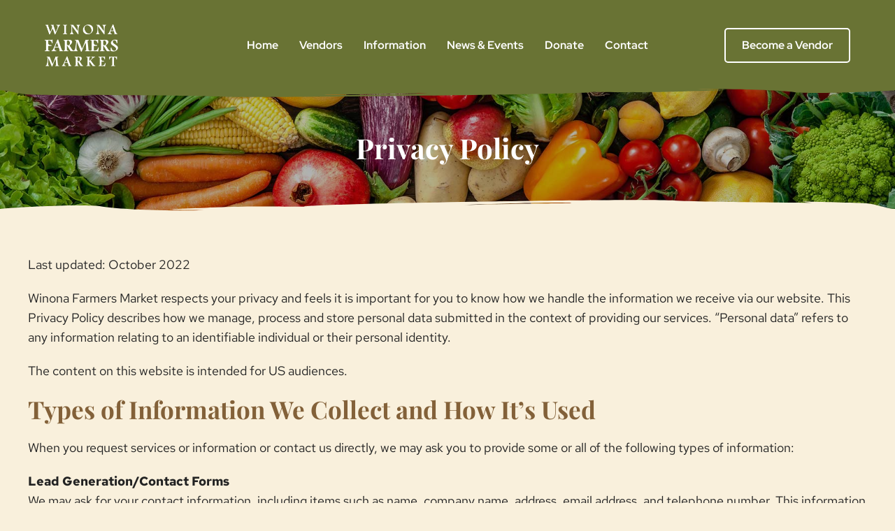

--- FILE ---
content_type: application/javascript; charset=utf-8
request_url: https://www.winonafarmersmarket.org/wp-content/cache/min/1/wp-content/plugins/wonderplugin-slider/engine/wonderpluginslider.js?ver=1737998715
body_size: 55340
content:
(function($){$.fn.asHTML5VideoControls=function(skinFolder,parentInst,videoElem,hideControls,hidePlayButton,defaultVolume,fullscreenNativeControls,html5VideoNoDownload,skinImages){var isTouch="ontouchstart"in window;var eStart=isTouch?"touchstart":"mousedown";var eMove=isTouch?"touchmove":"mousemove";var eCancel=isTouch?"touchcancel":"mouseup";var eClick="click";var BUTTON_SIZE=32;var BAR_HEIGHT=isTouch?48:36;var hideControlsTimerId=null;var hideVolumeBarTimeoutId=null;var sliderDragging=!1;var isFullscreen=!1;var userActive=!0;var isHd=$(this).data("ishd");var hd=$(this).data("hd");var src=$(this).data("src");var $videoObj=$(this);$videoObj.get(0).removeAttribute("controls");var $videoPlay=$("<div class='html5boxVideoPlay'></div>");$videoObj.after($videoPlay);var playbuttonImage=skinImages&&"playbutton"in skinImages&&skinImages.playbutton.length>0?skinImages.playbutton:skinFolder+"html5boxplayer_playvideo.png";$videoPlay.css({position:"absolute",top:"50%",left:"50%",display:"block",cursor:"pointer",width:64,height:64,"margin-left":-32,"margin-top":-32,"background-image":"url('"+playbuttonImage+"')","background-position":"center center","background-repeat":"no-repeat"}).on(eClick,function(){$videoObj.get(0).play()});var $videoFullscreenBg=$("<div class='html5boxVideoFullscreenBg'></div>");var $videoControls=$("<div class='html5boxVideoControls'>"+"<div class='html5boxVideoControlsBg'></div>"+"<div class='html5boxPlayPause'>"+"<div class='html5boxPlay'></div>"+"<div class='html5boxPause'></div>"+"</div>"+"<div class='html5boxTimeCurrent'>--:--</div>"+"<div class='html5boxFullscreen'></div>"+"<div class='html5boxHD'></div>"+"<div class='html5boxVolume'>"+"<div class='html5boxVolumeButton'></div>"+"<div class='html5boxVolumeBar'>"+"<div class='html5boxVolumeBarBg'>"+"<div class='html5boxVolumeBarActive'></div>"+"</div>"+"</div>"+"</div>"+"<div class='html5boxTimeTotal'>--:--</div>"+"<div class='html5boxSeeker'>"+"<div class='html5boxSeekerBuffer'></div>"+"<div class='html5boxSeekerPlay'></div>"+"<div class='html5boxSeekerHandler'></div>"+"</div>"+"<div style='clear:both;'></div>"+"</div>");$videoObj.after($videoControls);$videoObj.after($videoFullscreenBg);$videoFullscreenBg.css({display:"none",position:"fixed",left:0,top:0,bottom:0,right:0});$videoControls.css({display:"block",position:"absolute",width:"100%",height:BAR_HEIGHT,left:0,bottom:0,right:0,margin:"0 auto"});var userActivate=function(){userActive=!0};$videoObj.on("touch click mousemove mouseenter",function(){userActive=!0});if(!hideControls)setInterval(function(){if(userActive){$videoControls.show();userActive=!1;clearTimeout(hideControlsTimerId);hideControlsTimerId=setTimeout(function(){if(!$videoObj.get(0).paused)$videoControls.fadeOut()},5E3)}},250);$(".html5boxVideoControlsBg",$videoControls).css({display:"block",position:"absolute",width:"100%",height:"100%",left:0,top:0,"background-color":"#000000",opacity:0.7,filter:"alpha(opacity=70)"});$(".html5boxPlayPause",$videoControls).css({display:"block",position:"relative",width:BUTTON_SIZE+"px",height:BUTTON_SIZE+"px",margin:Math.floor((BAR_HEIGHT-BUTTON_SIZE)/2),"float":"left"});var $videoBtnPlay=$(".html5boxPlay",$videoControls);var $videoBtnPause=$(".html5boxPause",$videoControls);$videoBtnPlay.css({display:"block",position:"absolute",top:0,left:0,width:BUTTON_SIZE+"px",height:BUTTON_SIZE+"px",cursor:"pointer","background-image":"url('"+skinFolder+"html5boxplayer_playpause.png"+"')","background-position":"top left"}).hover(function(){$(this).css({"background-position":"bottom left"})},function(){$(this).css({"background-position":"top left"})}).on(eClick,function(){$videoObj.get(0).play()});$videoBtnPause.css({display:"none",position:"absolute",top:0,left:0,width:BUTTON_SIZE+"px",height:BUTTON_SIZE+"px",cursor:"pointer","background-image":"url('"+skinFolder+"html5boxplayer_playpause.png"+"')","background-position":"top right"}).hover(function(){$(this).css({"background-position":"bottom right"})},function(){$(this).css({"background-position":"top right"})}).on(eClick,function(){$videoObj.get(0).pause()});var $videoTimeCurrent=$(".html5boxTimeCurrent",$videoControls);var $videoTimeTotal=$(".html5boxTimeTotal",$videoControls);var $videoSeeker=$(".html5boxSeeker",$videoControls);var $videoSeekerPlay=$(".html5boxSeekerPlay",$videoControls);var $videoSeekerBuffer=$(".html5boxSeekerBuffer",$videoControls);var $videoSeekerHandler=$(".html5boxSeekerHandler",$videoControls);$videoTimeCurrent.css({display:"block",position:"relative","float":"left","line-height":BAR_HEIGHT+"px","font-weight":"normal","font-size":"12px",margin:"0 8px","font-family":"Arial, Helvetica, sans-serif",color:"#fff"});$videoTimeTotal.css({display:"block",position:"relative","float":"right","line-height":BAR_HEIGHT+"px","font-weight":"normal","font-size":"12px",margin:"0 8px","font-family":"Arial, Helvetica, sans-serif",color:"#fff"});$videoSeeker.css({display:"block",cursor:"pointer",overflow:"hidden",position:"relative",height:"10px","background-color":"#222",margin:Math.floor((BAR_HEIGHT-10)/2)+"px 4px"}).on(eStart,function(e){var e0=isTouch?e.originalEvent.touches[0]:e;var pos=e0.pageX-$videoSeeker.offset().left;$videoSeekerPlay.css({width:pos});$videoObj.get(0).currentTime=pos*$videoObj.get(0).duration/$videoSeeker.width();$videoSeeker.on(eMove,function(e){var e0=isTouch?e.originalEvent.touches[0]:e;var pos=e0.pageX-$videoSeeker.offset().left;$videoSeekerPlay.css({width:pos});$videoObj.get(0).currentTime=pos*$videoObj.get(0).duration/$videoSeeker.width()})}).on(eCancel,function(){$videoSeeker.off(eMove)});$videoSeekerBuffer.css({display:"block",position:"absolute",left:0,top:0,height:"100%","background-color":"#444"});$videoSeekerPlay.css({display:"block",position:"absolute",left:0,top:0,height:"100%","background-color":"#fcc500"});var $videoFSObj=fullscreenNativeControls?$videoObj:$videoObj.parent();if($videoFSObj.get(0).requestFullscreen||$videoFSObj.get(0).webkitRequestFullScreen||$videoFSObj.get(0).mozRequestFullScreen||$videoFSObj.get(0).webkitEnterFullScreen||$videoFSObj.get(0).msRequestFullscreen){var switchScreen=function(fullscreen){if(fullscreen){if(fullscreenNativeControls){$videoObj.get(0).setAttribute("controls","controls");if(html5VideoNoDownload)$videoObj.get(0).setAttribute("controlsList","nodownload")}if($videoFSObj.get(0).requestFullscreen)$videoFSObj.get(0).requestFullscreen();else if($videoFSObj.get(0).webkitRequestFullScreen)$videoFSObj.get(0).webkitRequestFullScreen();else if($videoFSObj.get(0).mozRequestFullScreen)$videoFSObj.get(0).mozRequestFullScreen();else if($videoFSObj.get(0).webkitEnterFullScreen)$videoFSObj.get(0).webkitEnterFullScreen();if($videoFSObj.get(0).msRequestFullscreen)$videoFSObj.get(0).msRequestFullscreen()}else if(document.cancelFullScreen)document.cancelFullScreen();else if(document.mozCancelFullScreen)document.mozCancelFullScreen();else if(document.webkitCancelFullScreen)document.webkitCancelFullScreen();else if(document.webkitExitFullscreen)document.webkitExitFullscreen();else if(document.msExitFullscreen)document.msExitFullscreen()};var switchScreenCSS=function(fullscreen){if(fullscreenNativeControls)if(fullscreen){$videoObj.get(0).setAttribute("controls","controls");if(html5VideoNoDownload)$videoObj.get(0).setAttribute("controlsList","nodownload")}else $videoObj.get(0).removeAttribute("controls");else if(fullscreen){$(document).on("mousemove",userActivate);$videoControls.css({"z-index":2147483647,position:"fixed"});$videoFullscreenBg.css({"z-index":2147483647,display:"block"});$videoPlay.css({"z-index":2147483647})}else{$(document).off("mousemove",userActivate);$videoControls.css({"z-index":"",position:"absolute"});$videoFullscreenBg.css({"z-index":"",display:"none"});$videoPlay.css({"z-index":""})}};document.addEventListener("MSFullscreenChange",function(){isFullscreen=document.msFullscreenElement!=null;switchScreenCSS(isFullscreen)},!1);document.addEventListener("fullscreenchange",function(){isFullscreen=document.fullscreen;switchScreenCSS(isFullscreen)},!1);document.addEventListener("mozfullscreenchange",function(){isFullscreen=document.mozFullScreen;switchScreenCSS(isFullscreen)},!1);document.addEventListener("webkitfullscreenchange",function(){isFullscreen=document.webkitIsFullScreen;switchScreenCSS(isFullscreen)},!1);$videoFSObj.get(0).addEventListener("webkitbeginfullscreen",function(){isFullscreen=!0;switchScreenCSS(isFullscreen)},!1);$videoFSObj.get(0).addEventListener("webkitendfullscreen",function(){isFullscreen=!1;switchScreenCSS(isFullscreen)},!1);if(!fullscreenNativeControls)$("head").append("<style type='text/css'>video"+videoElem+"::-webkit-media-controls { display:none !important; }</style>");var $videoFullscreen=$(".html5boxFullscreen",$videoControls);$videoFullscreen.css({display:"block",position:"relative","float":"right",width:BUTTON_SIZE+"px",height:BUTTON_SIZE+"px",margin:Math.floor((BAR_HEIGHT-BUTTON_SIZE)/2),cursor:"pointer","background-image":"url('"+skinFolder+"html5boxplayer_fullscreen.png"+"')","background-position":"left top"}).hover(function(){var backgroundPosX=$(this).css("background-position")?$(this).css("background-position").split(" ")[0]:$(this).css("background-position-x");$(this).css({"background-position":backgroundPosX+" bottom"})},function(){var backgroundPosX=$(this).css("background-position")?$(this).css("background-position").split(" ")[0]:$(this).css("background-position-x");$(this).css({"background-position":backgroundPosX+" top"})}).on(eClick,function(){isFullscreen=!isFullscreen;switchScreen(isFullscreen)})}if(hd){var $videoHD=$(".html5boxHD",$videoControls);$videoHD.css({display:"block",position:"relative","float":"right",width:BUTTON_SIZE+"px",height:BUTTON_SIZE+"px",margin:Math.floor((BAR_HEIGHT-BUTTON_SIZE)/2),cursor:"pointer","background-image":"url('"+skinFolder+"html5boxplayer_hd.png"+"')","background-position":(isHd?"right":"left")+" center"}).on(eClick,function(){isHd=!isHd;$(this).css({"background-position":(isHd?"right":"left")+" center"});parentInst.isHd=isHd;var isPaused=$videoObj.get(0).isPaused;$videoObj.get(0).setAttribute("src",(isHd?hd:src)+"#t="+$videoObj.get(0).currentTime);if(!isPaused)$videoObj.get(0).play();else $videoObj.get(0).pause()})}$videoObj.get(0).volume=defaultVolume;var volumeSaved=defaultVolume==0?1:defaultVolume;var volume=$videoObj.get(0).volume;$videoObj.get(0).volume=volume/2+0.1;if($videoObj.get(0).volume===volume/2+0.1){$videoObj.get(0).volume=volume;var $videoVolume=$(".html5boxVolume",$videoControls);var $videoVolumeButton=$(".html5boxVolumeButton",$videoControls);var $videoVolumeBar=$(".html5boxVolumeBar",$videoControls);var $videoVolumeBarBg=$(".html5boxVolumeBarBg",$videoControls);var $videoVolumeBarActive=$(".html5boxVolumeBarActive",$videoControls);$videoVolume.css({display:"block",position:"relative","float":"right",width:BUTTON_SIZE+"px",height:BUTTON_SIZE+"px",margin:Math.floor((BAR_HEIGHT-BUTTON_SIZE)/2)}).hover(function(){clearTimeout(hideVolumeBarTimeoutId);var volume=$videoObj.get(0).volume;$videoVolumeBarActive.css({height:Math.round(volume*100)+"%"});$videoVolumeBar.show()},function(){clearTimeout(hideVolumeBarTimeoutId);hideVolumeBarTimeoutId=setTimeout(function(){$videoVolumeBar.hide()},1E3)});$videoVolumeButton.css({display:"block",position:"absolute",top:0,left:0,width:BUTTON_SIZE+"px",height:BUTTON_SIZE+"px",cursor:"pointer","background-image":"url('"+skinFolder+"html5boxplayer_volume.png"+"')","background-position":"top "+(volume>0?"left":"right")}).hover(function(){var backgroundPosX=$(this).css("background-position")?$(this).css("background-position").split(" ")[0]:$(this).css("background-position-x");$(this).css({"background-position":backgroundPosX+" bottom"})},function(){var backgroundPosX=$(this).css("background-position")?$(this).css("background-position").split(" ")[0]:$(this).css("background-position-x");$(this).css({"background-position":backgroundPosX+" top"})}).on(eClick,function(){var volume=$videoObj.get(0).volume;if(volume>0){volumeSaved=volume;volume=0}else volume=volumeSaved;var backgroundPosY=$(this).css("background-position")?$(this).css("background-position").split(" ")[1]:$(this).css("background-position-y");$videoVolumeButton.css({"background-position":(volume>0?"left":"right")+" "+backgroundPosY});if(volume>0)$videoObj.get(0).muted=!1;$videoObj.get(0).volume=volume;document.cookie="amazingslidervideovolume="+volume+";path=/;";$videoVolumeBarActive.css({height:Math.round(volume*100)+"%"})});$videoVolumeBar.css({display:"none",position:"absolute",left:4,bottom:"100%",width:24,height:80,"margin-bottom":Math.floor((BAR_HEIGHT-BUTTON_SIZE)/2),"background-color":"#000000",opacity:0.7,filter:"alpha(opacity=70)"});$videoVolumeBarBg.css({display:"block",position:"relative",width:10,height:68,margin:7,cursor:"pointer","background-color":"#222"});$videoVolumeBarActive.css({display:"block",position:"absolute",bottom:0,left:0,width:"100%",height:"100%","background-color":"#fcc500"});$videoVolumeBarBg.on(eStart,function(e){var e0=isTouch?e.originalEvent.touches[0]:e;var vol=1-(e0.pageY-$videoVolumeBarBg.offset().top)/$videoVolumeBarBg.height();vol=vol>1?1:vol<0?0:vol;$videoVolumeBarActive.css({height:Math.round(vol*100)+"%"});$videoVolumeButton.css({"background-position":"left "+(vol>0?"top":"bottom")});if(vol>0)$videoObj.get(0).muted=!1;$videoObj.get(0).volume=vol;document.cookie="amazingslidervideovolume="+vol+";path=/;";$videoVolumeBarBg.on(eMove,function(e){var e0=isTouch?e.originalEvent.touches[0]:e;var vol=1-(e0.pageY-$videoVolumeBarBg.offset().top)/$videoVolumeBarBg.height();vol=vol>1?1:vol<0?0:vol;$videoVolumeBarActive.css({height:Math.round(vol*100)+"%"});$videoVolumeButton.css({"background-position":"left "+(vol>0?"top":"bottom")});if(vol>0)$videoObj.get(0).muted=!1;$videoObj.get(0).volume=vol;document.cookie="amazingslidervideovolume="+vol+";path=/;"})}).on(eCancel,function(){$videoVolumeBarBg.off(eMove)})}var calcTimeFormat=function(seconds){var h0=Math.floor(seconds/3600);var h=h0<10?"0"+h0:h0;var m0=Math.floor((seconds-h0*3600)/60);var m=m0<10?"0"+m0:m0;var s0=Math.floor(seconds-(h0*3600+m0*60));var s=s0<10?"0"+s0:s0;var r=m+":"+s;if(h0>0)r=h+":"+r;return r};if(hidePlayButton)$videoPlay.hide();if(hideControls)$videoControls.hide();var onVideoPlay=function(){if(!hidePlayButton)$videoPlay.hide();if(!hideControls){$videoBtnPlay.hide();$videoBtnPause.show()}};var onVideoPause=function(){if(!hidePlayButton)$videoPlay.show();if(!hideControls){$videoControls.show();clearTimeout(hideControlsTimerId);$videoBtnPlay.show();$videoBtnPause.hide()}};var onVideoEnded=function(){$(window).trigger("html5lightbox.videoended");if(!hidePlayButton)$videoPlay.show();if(!hideControls){$videoControls.show();clearTimeout(hideControlsTimerId);$videoBtnPlay.show();$videoBtnPause.hide()}};var onVideoUpdate=function(){var curTime=$videoObj.get(0).currentTime;if(curTime){$videoTimeCurrent.text(calcTimeFormat(curTime));var duration=$videoObj.get(0).duration;if(duration){$videoTimeTotal.text(calcTimeFormat(duration));if(!sliderDragging){var sliderW=$videoSeeker.width();var pos=Math.round(sliderW*curTime/duration);$videoSeekerPlay.css({width:pos});$videoSeekerHandler.css({left:pos})}}}};var onVideoProgress=function(){if($videoObj.get(0).buffered&&$videoObj.get(0).buffered.length>0&&!isNaN($videoObj.get(0).buffered.end(0))&&!isNaN($videoObj.get(0).duration)){var sliderW=$videoSeeker.width();$videoSeekerBuffer.css({width:Math.round(sliderW*$videoObj.get(0).buffered.end(0)/$videoObj.get(0).duration)})}};try{$videoObj.on("play",onVideoPlay);$videoObj.on("pause",onVideoPause);$videoObj.on("ended",onVideoEnded);$videoObj.on("timeupdate",onVideoUpdate);$videoObj.on("progress",onVideoProgress)}catch(e){}}})(jQuery);(function($){$.fn.ashtml5lightbox=function(options){var inst=this;inst.options=$.extend({freelink:"https://html5box.com/",pushwindowhistory:!1,defaultvideovolume:1,mutevideo:!1,playsinline:!1,autoclose:!1,autoclosedelay:0,resizedelay:100,insideiframe:!1,iframetopmargin:-1,iframesamedomain:!1,autoresizecontent:!0,defaultwidth:960,defaultheight:540,usedefaultsizeforcontent:!1,usedefaultwidthforcontent:!0,usedefaultheightforcontent:!1,mediumbreakpoint:800,smallbreakpoint:600,preload:!0,preloadallonpageload:!1,preloadalldelay:5E3,autoplay:!0,loopvideo:!1,html5player:!0,responsive:!0,nativehtml5controls:!1,videohidecontrols:!1,enableclick:!1,enablespacekey:!1,autoplayhtml5onmobile:!0,nativecontrolsonfirefox:!1,nativecontrolsonie:!1,nativecontrolsoniphone:!0,nativecontrolsonipad:!0,nativecontrolsonandroid:!0,nativecontrolsonfullscreen:!0,nativecontrolsnodownload:!0,noresizecallback:!0,imagekeepratio:!0,maxheight:!1,elemautoheight:!1,contentkeepratio:!1,transition:"none",transitionduration:400,enteranimation:"",enteranimationduration:"500ms",exitanimation:"",animationduration:"1s",enablepdfjs:!1,pdfjsengine:"",pdfengineurlparam:"file",openpdfinnewtaboniphone:!1,openpdfinnewtabonipad:!1,googleanalyticsaccount:"",ga4account:"",enablega4:!0,arrowloop:!0,showall:!1,userelforgroup:!0,shownavigation:!0,thumbwidth:96,thumbheight:72,thumbgap:4,thumbtopmargin:12,thumbbottommargin:12,thumbborder:1,thumbbordercolor:"transparent",thumbhighlightbordercolor:"#fff",thumbopacity:1,navbuttonwidth:32,hidenavigationonmobile:!1,hidenavigationonipad:!1,navbgcolor:"rgba(0,0,0,0.2)",shownavcontrol:!0,navcontrolimage:"lightbox-navcontrol.png",hidenavdefault:!1,overlaybgcolor:"#000",overlayopacity:0.9,bgcolor:"#fff",bordersize:8,borderradius:0,bordermargin:16,bordertopmargin:48,barautoheight:!0,barheight:64,smallscreenheight:415,responsivebarheight:!1,barheightonsmallheight:64,notkeepratioonsmallheight:!1,bordertopmarginsmall:36,loadingwidth:48,loadingheight:48,loadingusefont:!0,loadingfontname:"mh-icon-spin5",loadingfontcolor:"#222",loadingfontbg:"transparent",resizespeed:400,fadespeed:0,jsfolder:"",skinsfoldername:"",loadingimage:"lightbox-loading.gif",nextimage:"lightbox-next.png",previmage:"lightbox-prev.png",closeimage:"lightbox-close.png",playvideoimage:"lightbox-playvideo.png",titlebgimage:"lightbox-titlebg.png",navarrowsprevimage:"lightbox-navprev.png",navarrowsnextimage:"lightbox-navnext.png",closepos:"outside",closeusefont:!1,arrowsusefont:!1,navusefont:!1,navarrowsalwaysshowontouch:!0,showarrowsbottomonsmallscreen:!0,navarrowsbottomscreenwidth:479,outsidearrowspos:"middle",closeonoverlay:!0,limitfocus:!0,navarrowspos:"inside",alwaysshownavarrows:!1,showplaybutton:!0,playimage:"lightbox-play.png",pauseimage:"lightbox-pause.png",playimagesize:32,fullscreenmode:!1,fullscreencloseimage:"lightbox-close-fullscreen.png",fullscreennextimage:"lightbox-next-fullscreen.png",fullscreenprevimage:"lightbox-prev-fullscreen.png",fullscreennomargin:!1,fullscreenmodeonsmallscreen:!1,fullscreennomarginonsmallscreen:!1,fullscreensmallscreenwidth:800,fullscreenbgcolor:"transparent",fullscreenbordersize:0,fullscreentextinside:!1,fullscreentextoutside:!0,fullscreennotransition:!0,fullscreenloadingfontcolor:"#eee",videobgcolor:"#000",html5videoposter:"",showtitle:!0,titlestyle:"bottom",titleinsidecss:"color:#fff; font-size:16px; font-family:Arial,Helvetica,sans-serif; overflow:hidden; text-align:left; margin:4px 8px;",titlebottomcss:"color:#333; font-size:16px; font-family:Arial,Helvetica,sans-serif; overflow:hidden; text-align:left;",titleoutsidecss:"color:#fff; font-size:18px; font-family:Arial,Helvetica,sans-serif; overflow:hidden; text-align:center; margin: 8px;",resizeleftright:!0,showonmouseoverinside:!1,showinsidetitleforimageonly:!0,showdescription:!0,descriptioninsidecss:"color:#fff; font-size:12px; font-family:Arial,Helvetica,sans-serif; overflow:hidden; text-align:left; margin:4px 0px 0px; padding: 0px;",descriptionbottomcss:"color:#333; font-size:12px; font-family:Arial,Helvetica,sans-serif; overflow:hidden; text-align:left; margin:4px 0px 0px; padding: 0px;",descriptionoutsidecss:"color:#fff; font-size:14px; font-family:Arial,Helvetica,sans-serif; overflow:hidden; text-align:center; margin:8px; padding: 0px;",fullscreentitlebottomcss:"color:#fff; font-size:16px; font-family:Arial,Helvetica,sans-serif; overflow:hidden; text-align:left; margin:4px 8px 8px;",fullscreendescriptionbottomcss:"color:#fff; font-size:12px; font-family:Arial,Helvetica,sans-serif; overflow:hidden; text-align:left; margin:4px 0px 0px; padding: 0px;",showsocialmedia:!0,socialmediaposition:"position:absolute;top:8px;right:8px;",showtitleprefix:!0,titleprefix:"%NUM / %TOTAL",autoslide:!1,slideinterval:5E3,showtimer:!0,timerposition:"bottom",timerheight:2,timercolor:"#dc572e",timeropacity:1,initvimeo:!0,inityoutube:!0,swipepreventdefaultonandroid:!1,initsocial:!1,showsocial:!1,sharemediaurl:!1,socialposition:"position:absolute;top:100%;right:0;",socialpositionsmallscreen:"position:absolute;top:100%;right:0;left:0;",socialdirection:"horizontal",socialbuttonsize:32,socialbuttonfontsize:18,socialrotateeffect:!0,showfacebook:!0,showtwitter:!0,showpinterest:!0,showwhatsapp:!1,showtelegram:!1,showemail:!0,showdownload:!1,showcopylink:!1,shareopendelay:100,sharetextprefix:"Check Out This",extrasocialcodebefore:"",extrasocialcodeafter:"",imagepercentage:75,sidetobottomscreenwidth:479,errorwidth:280,errorheight:48,errorcss:"text-align:center; color:#ff0000; font-size:14px; font-family:Arial, sans-serif;",enabletouchswipe:!0,mobileresizeevent:!1,swipedistance:0,bodynoscroll:!1,useabsolutepos:!1,useabsoluteposonmobile:!1,supportesckey:!0,supportarrowkeys:!0,showsubtitle:!1,vtturl:"",vttline:-4,vttlang:"en",vttlabel:"English",showsubtitlebydefault:!0,enableaudio:!1,audiofile:"",audioautoplay:!0,audioloop:!0,audioshowonhover:!0,audiobtnfullscreencss:"position:absolute;top:0;right:36px;margin:0;",audiobtnfullscreencolor:"#eee",audiobtnfullscreenbg:"transparent",audiobtncss:"position:absolute;top:0;right:0;margin:16px 16px 0 0;",audiobtncolor:"#fff",audiobtnbg:"#c92228",oncloseurl:"",oncloseurltarget:"",onvideofinishurl:"",onvideofinishurltarget:"",version:"3.3",stamp:!1,freemark:"72,84,77,76,53,32,76,105,103,104,116,98,111,120,32,70,114,101,101,32,86,101,114,115,105,111,110",watermark:"",watermarklink:""},options);if(typeof html5lightbox_options!="undefined"&&html5lightbox_options)$.extend(inst.options,html5lightbox_options);if($("div.html5lightbox_options").length)$.each($("div.html5lightbox_options").data(),function(key,value){inst.options[key.toLowerCase()]=value});if($("div#html5lightbox_options").length)$.each($("div#html5lightbox_options").data(),function(key,value){inst.options[key.toLowerCase()]=value});if($("div#html5lightbox_general_options").length)$.each($("div#html5lightbox_general_options").data(),function(key,value){inst.options[key.toLowerCase()]=value});var ELEM_TYPE=0,ELEM_HREF=1,ELEM_TITLE=2,ELEM_GROUP=3,ELEM_WIDTH=4,ELEM_HEIGHT=5,ELEM_HREF_WEBM=6,ELEM_HREF_OGG=7,ELEM_THUMBNAIL=8,ELEM_DESCRIPTION=9,ELEM_DIV=10,ELEM_ORIGINALWIDTH=11,ELEM_ORIGINALHEIGHT=12,ELEM_SOCIALMEDIA=13,ELEM_WEBLINK=14,ELEM_WEBLINKTARGET=15,ELEM_WEBLINKTEXT=16,ELEM_MEDIUMWIDTH=17,ELEM_MEDIUMHEIGHT=18,ELEM_SMALLWIDTH=19,ELEM_SMALLHEIGHT=20;inst.options.types=["IMAGE","FLASH","VIDEO","YOUTUBE","VIMEO","PDF","MP3","WEB","FLV","DAILYMOTION","DIV","WISTIA","IFRAMEVIDEO"];inst.options.htmlfolder=window.location.href.substr(0,window.location.href.lastIndexOf("/")+1);inst.options.skinsfolder=inst.options.skinsfoldername;if(inst.options.skinsfolder.length>0&&inst.options.skinsfolder[inst.options.skinsfolder.length-1]!="/")inst.options.skinsfolder+="/";if(inst.options.skinsfolder.charAt(0)!="/"&&inst.options.skinsfolder.substring(0,5)!="http:"&&inst.options.skinsfolder.substring(0,6)!="https:")inst.options.skinsfolder=inst.options.jsfolder+inst.options.skinsfolder;var image_list=["loadingimage","nextimage","previmage","closeimage","playvideoimage","titlebgimage","navarrowsprevimage","navarrowsnextimage","navcontrolimage","playimage","pauseimage","fullscreencloseimage","fullscreennextimage","fullscreenprevimage"];for(var i=0;i<image_list.length;i++)if(inst.options[image_list[i]])if(inst.options[image_list[i]].substring(0,7).toLowerCase()!="http://"&&inst.options[image_list[i]].substring(0,8).toLowerCase()!="https://")inst.options[image_list[i]]=inst.options.skinsfolder+inst.options[image_list[i]];var i;var l;var mark="";var bytes=inst.options.freemark.split(",");for(i=0;i<bytes.length;i++)mark+=String.fromCharCode(bytes[i]);inst.options.freemark=mark;var d0="hmtamgli5cboxh.iclolms";for(i=1;i<=5;i++)d0=d0.slice(0,i)+d0.slice(i+1);l=d0.length;for(i=0;i<5;i++)d0=d0.slice(0,l-9+i)+d0.slice(l-8+i);if(inst.options.htmlfolder.indexOf(d0)!=-1)inst.options.stamp=!1;inst.options.flashInstalled=!1;inst.options.html5VideoSupported=!!document.createElement("video").canPlayType;inst.options.isChrome=navigator.userAgent.match(/Chrome/i)!=null;inst.options.isFirefox=navigator.userAgent.match(/Firefox/i)!=null;inst.options.isOpera=navigator.userAgent.match(/Opera/i)!=null||navigator.userAgent.match(/OPR\//i)!=null;inst.options.isSafari=navigator.userAgent.match(/Safari/i)!=null;inst.options.isIE11=navigator.userAgent.match(/Trident\/7/)!=null&&navigator.userAgent.match(/rv:11/)!=null;inst.options.isIE=navigator.userAgent.match(/MSIE/i)!=null&&!inst.options.isOpera;inst.options.isIE10=navigator.userAgent.match(/MSIE 10/i)!=null&&!this.options.isOpera;inst.options.isIE9=navigator.userAgent.match(/MSIE 9/i)!=null&&!inst.options.isOpera;inst.options.isIE8=navigator.userAgent.match(/MSIE 8/i)!=null&&!inst.options.isOpera;inst.options.isIE7=navigator.userAgent.match(/MSIE 7/i)!=null&&!inst.options.isOpera;inst.options.isIE6=navigator.userAgent.match(/MSIE 6/i)!=null&&!inst.options.isOpera;inst.options.isIE678=inst.options.isIE6||inst.options.isIE7||inst.options.isIE8;inst.options.isIE6789=inst.options.isIE6||inst.options.isIE7||inst.options.isIE8||inst.options.isIE9;inst.options.isAndroid=navigator.userAgent.match(/Android/i)!=null;inst.options.isIPad=navigator.userAgent.match(/iPad/i)!=null;inst.options.isIPhone=navigator.userAgent.match(/iPod/i)!=null||navigator.userAgent.match(/iPhone/i)!=null;inst.options.isIOS=inst.options.isIPad||inst.options.isIPhone;inst.options.isMobile=inst.options.isAndroid||inst.options.isIPad||inst.options.isIPhone;inst.options.isIOSLess5=inst.options.isIPad&&inst.options.isIPhone&&(navigator.userAgent.match(/OS 4/i)!=null||navigator.userAgent.match(/OS 3/i)!=null);inst.options.supportCSSPositionFixed=!inst.options.isIE6&&!inst.options.isIOSLess5;inst.options.iequirksmode=inst.options.isIE6789&&document.compatMode!="CSS1Compat";inst.options.isTouch="ontouchstart"in window;if(inst.options.isChrome){var match=navigator.userAgent.match(/Chrome\/([0-9]+)/);inst.options.chromeVersion=match&&match.length>=2?parseInt(match[1],10):0}if(inst.options.isAndroid){var match=navigator.userAgent.match(/Android\s([0-9\.]*)/i);inst.options.androidVersion=match&&match.length>=2?parseInt(match[1],10):-1}var v=document.createElement("video");inst.options.canplaymp4=v&&v.canPlayType&&v.canPlayType("video/mp4").replace(/no/,"");if(inst.options.isFirefox&&inst.options.nativecontrolsonfirefox||(inst.options.isIE6789||inst.options.isIE10||inst.options.isIE11)&&inst.options.nativecontrolsonie||inst.options.isIPhone&&inst.options.nativecontrolsoniphone||inst.options.isIPad&&inst.options.nativecontrolsonipad||inst.options.isAndroid&&inst.options.nativecontrolsonandroid)inst.options.nativehtml5controls=!0;if(inst.options.isIOS||inst.options.isAndroid)inst.options.nativecontrolsonfullscreen=!0;inst.options.navheight=0;inst.options.thumbgap+=2*inst.options.thumbborder;inst.options.resizeTimeout=-1;inst.slideTimeout=null;inst.autosliding=!1;inst.existingElem=-1;inst.direction=-3;inst.elemArray=new Array;inst.options.curElem=-1;inst.defaultoptions=$.extend({},inst.options);if(inst.options.enablega4&&inst.options.ga4account&&typeof gtag!=="function"){window.dataLayer=window.dataLayer||[];function gtag(){dataLayer.push(arguments)}gtag("js",new Date);gtag("config",inst.options.ga4account);$.getScript("https://www.googletagmanager.com/gtag/js?id="+encodeURIComponent(inst.options.ga4account))}if(inst.options.googleanalyticsaccount&&!window._gaq){window._gaq=window._gaq||[];window._gaq.push(["_setAccount",inst.options.googleanalyticsaccount]);window._gaq.push(["_trackPageview"]);$.getScript("https://ssl.google-analytics.com/ga.js")}if(inst.options.initvimeo){var tag=document.createElement("script");tag.src=inst.options.jsfolder+"froogaloop2.min.js";var firstScriptTag=document.getElementsByTagName("script")[0];firstScriptTag.parentNode.insertBefore(tag,firstScriptTag)}if(inst.options.inityoutube){var tag=document.createElement("script");tag.src="https://www.youtube.com/iframe_api";var firstScriptTag=document.getElementsByTagName("script")[0];firstScriptTag.parentNode.insertBefore(tag,firstScriptTag)}if(inst.options.initsocial)$("head").append('<link rel="stylesheet" href="'+inst.options.jsfolder+'icons/css/mhfontello.css" type="text/css" />');inst.showing=!1;inst.navvisible=!1;inst.disableKeyOutsideOfLightbox=function(event){if($(event.target).closest("#slider-html5-lightbox").length<=0){event.preventDefault();$("#html5-lightbox-box .html5-elem-box").attr("tabindex","-1").focus()}};if(inst.options.limitfocus){$(window).on("html5lightbox.lightboxopened",function(){$(document).on("keydown",inst.disableKeyOutsideOfLightbox);$("#html5-lightbox-box .html5-elem-box").attr("tabindex","-1").focus()});$(window).on("html5lightbox.lightboxclosed",function(){$(document).off("keydown",inst.disableKeyOutsideOfLightbox)})}inst.disableEscKey=function(isFullscreen){if(isFullscreen)inst.disableesckeyinfullscreen=!0;else setTimeout(function(){inst.disableesckeyinfullscreen=!1},1E3)};inst.supportKeyboard=function(){inst.disableesckeyinfullscreen=!1;$(document).keyup(function(e){if(!inst.showing)return;if(!inst.disableesckeyinfullscreen&&inst.options.supportesckey&&e.keyCode==27)inst.finish();else if(inst.options.supportarrowkeys)if(e.keyCode==39)inst.gotoSlide(-1);else if(e.keyCode==37)inst.gotoSlide(-2)});if(inst.options.supportesckey&&document.addEventListener){document.addEventListener("MSFullscreenChange",function(){inst.disableEscKey(document.msFullscreenElement!=null)},!1);document.addEventListener("webkitfullscreenchange",function(){inst.disableEscKey(document.webkitIsFullScreen)},!1)}};inst.supportKeyboard();inst.init=function(){inst.showing=!1;inst.readData();inst.createMarkup();inst.initSlide();if(inst.options.onvideofinishurl)$(window).on("html5lightbox.videofinished",function(){window.open(inst.options.onvideofinishurl,inst.options.onvideofinishurltarget)})};inst.checkParentData=function(node,parentNode,attr,isInt){var val=node.data(attr)?node.data(attr):parentNode&&parentNode.data(attr)?parentNode.data(attr):null;if(isInt)val=/^\d+$/.test(val)?parseInt(val):null;return val};inst.checkParentClass=function(node,parentNode,attr){var ret=null;$.each([node,parentNode],function(index,nodeValue){if(nodeValue&&nodeValue.attr("class")){var classList=nodeValue.attr("class").split(/\s+/);$.each(classList,function(index,className){if(className&&className.toLowerCase().indexOf("html5lightbox-"+attr+"-")==0){var names=className.split("-");if(names.length==3){var val=names[2];if(val.toLowerCase()=="true")val=!0;else if(val.toLowerCase()=="false")val=!1;else if(/^\d+$/.test(val))val=parseInt(val);else if(!isNaN(val))val=parseFloat(val);ret=val}}})}});return ret};inst.readNodeData=function(node,parentNode){var fileType="mediatype"in node.data()?node.data("mediatype"):inst.checkType(node.attr("href"));if(fileType<0)return;var title=node.data("title")?node.data("title"):node.attr("title");if(!title&&node.find("img").length>0){var img=node.find("img");title=img.attr("title")?img.attr("title"):img.attr("alt")?img.attr("alt"):""}var group=node.data("group")?node.data("group"):inst.options.userelforgroup?node.attr("rel"):null;if(!group&&parentNode)group=parentNode.data("group")?parentNode.data("group"):inst.options.userelforgroup?parentNode.attr("rel"):null;for(var i=0;i<inst.elemArray.length;i++)if(node.attr("href")==inst.elemArray[i][ELEM_HREF]){inst.elemArray[i][ELEM_TITLE]=title;inst.elemArray[i][ELEM_GROUP]=group;return}var w=inst.checkParentClass(node,parentNode,"width");var h=inst.checkParentClass(node,parentNode,"height");if(!w)w=inst.checkParentData(node,parentNode,"width",!0);if(!h)h=inst.checkParentData(node,parentNode,"height",!0);var mediumw=inst.checkParentClass(node,parentNode,"mediumwidth");var mediumh=inst.checkParentClass(node,parentNode,"mediumheight");if(!mediumw)mediumw=inst.checkParentData(node,parentNode,"mediumwidth",!0);if(!mediumw)mediumw=w;if(!mediumh)mediumh=inst.checkParentData(node,parentNode,"mediumheight",!0);if(!mediumh)mediumh=h;var smallw=inst.checkParentClass(node,parentNode,"smallwidth");var smallh=inst.checkParentClass(node,parentNode,"smallheight");if(!smallw)smallw=inst.checkParentData(node,parentNode,"smallwidth",!0);if(!smallw)smallw=mediumw;if(!smallh)smallh=inst.checkParentData(node,parentNode,"smallheight",!0);if(!smallh)smallh=mediumh;var newItem=new Array(fileType,node.attr("href"),title,group,w,h,inst.checkParentData(node,parentNode,"webm"),inst.checkParentData(node,parentNode,"ogg"),inst.checkParentData(node,parentNode,"thumbnail"),inst.checkParentData(node,parentNode,"description"),null,null,null,inst.checkParentData(node,parentNode,"socialmedia"),inst.checkParentData(node,parentNode,"weblink"),inst.checkParentData(node,parentNode,"weblinktarget"),inst.checkParentData(node,parentNode,"weblinktext"),mediumw,mediumh,smallw,smallh);var container=node.closest(".lightboxcontainer");if(container.length>0){if(container.find(".lightboxtitle").length>0)newItem[ELEM_TITLE]=container.find(".lightboxtitle").text();if(container.find(".lightboxdescription").length>0)newItem[ELEM_DESCRIPTION]=container.find(".lightboxdescription").text()}inst.elemArray.push(newItem)};inst.readData=function(){inst.each(function(){var self=$(this);if(this.nodeName.toLowerCase()=="a"||this.nodeName.toLowerCase()=="area")inst.readNodeData(self);else self.find("a,area").each(function(){inst.readNodeData($(this),self)})})};inst.createMarkup=function(){if($(window).width()<=inst.options.fullscreensmallscreenwidth){if(inst.options.fullscreenmodeonsmallscreen){inst.options.fullscreenmode=!0;if(inst.options.fullscreennomarginonsmallscreen)inst.options.fullscreennomargin=!0}if(inst.options.fullscreenmode&&inst.options.fullscreennomarginonsmallscreen)inst.options.fullscreennomargin=!0}if(inst.options.fullscreenmode){inst.options.bgcolor=inst.options.fullscreenbgcolor;inst.options.bordersize=inst.options.fullscreenbordersize;inst.options.loadingfontcolor=inst.options.fullscreenloadingfontcolor;if(inst.options.fullscreennomargin){inst.options.bordersize=0;inst.options.bordermargin=0;inst.options.bordertopmargin=0;inst.options.bordertopmarginsmall=0}if(inst.options.fullscreentextoutside){inst.options.titlestyle="outside";inst.options.titlecss=inst.options.titleoutsidecss;inst.options.descriptioncss=inst.options.descriptionoutsidecss}else if(inst.options.fullscreentextinside){inst.options.titlestyle="inside";inst.options.titlecss=inst.options.titleinsidecss;inst.options.descriptioncss=inst.options.descriptioninsidecss}else{inst.options.titlebottomcss=inst.options.fullscreentitlebottomcss;inst.options.descriptionbottomcss=inst.options.fullscreendescriptionbottomcss}}inst.options.barheightoriginal=inst.options.barheight;if(inst.options.responsivebarheight){var winH=inst.getWinH();if(winH<=inst.options.smallscreenheight)inst.options.barheight=inst.options.barheightonsmallheight}switch(inst.options.titlestyle){case "inside":inst.options.titlecss=inst.options.titleinsidecss;inst.options.descriptioncss=inst.options.descriptioninsidecss;break;case "outside":inst.options.titlecss=inst.options.titleoutsidecss;inst.options.descriptioncss=inst.options.descriptionoutsidecss;break;default:inst.options.titlecss=inst.options.titlebottomcss;inst.options.descriptioncss=inst.options.descriptionbottomcss}inst.options.titlecss=$.trim(inst.options.titlecss);if(inst.options.titlecss.length>1){if(inst.options.titlecss.charAt(0)=="{")inst.options.titlecss=inst.options.titlecss.substring(1);if(inst.options.titlecss.charAt(inst.options.titlecss.length-1)=="}")inst.options.titlecss=inst.options.titlecss.substring(0,inst.options.titlecss.length-1)}inst.options.descriptioncss=$.trim(inst.options.descriptioncss);if(inst.options.descriptioncss.length>1){if(inst.options.descriptioncss.charAt(0)=="{")inst.options.descriptioncss=inst.options.descriptioncss.substring(1);if(inst.options.descriptioncss.charAt(inst.options.descriptioncss.length-1)=="}")inst.options.descriptioncss=inst.options.descriptioncss.substring(0,inst.options.descriptioncss.length-1)}inst.options.errorcss=$.trim(inst.options.errorcss);if(inst.options.errorcss.length>1){if(inst.options.errorcss.charAt(0)=="{")inst.options.errorcss=inst.options.errorcss.substring(1);if(inst.options.errorcss.charAt(inst.options.errorcss.length-1)=="}")inst.options.errorcss=inst.options.errorcss.substring(0,inst.options.errorcss.length-1)}var styleCss=" .bodynoscroll {height:100%;overflow:hidden;}";styleCss+=" #slider-html5-lightbox .html5-text {"+inst.options.titlecss+"}";styleCss+=" #slider-html5-lightbox .html5-description {"+inst.options.descriptioncss+"}";styleCss+=" #slider-html5-lightbox .html5-error {"+inst.options.errorcss+"}";styleCss+=" .html5-prev-fullscreen {display:block;cursor:pointer;position:absolute;z-index:1;left:"+inst.options.bordersize+"px;right:auto;top:50%;transform:translate(0,-50%)} .html5-next-fullscreen {display:block;cursor:pointer;position:absolute;z-index:1;left:auto;right:"+inst.options.bordersize+"px;top:50%;transform:translate(0,-50%)}";styleCss+=" .html5-prev, .html5-next {display:none;cursor:pointer;position:absolute;z-index:1;}";styleCss+=" .html5-prev-inside {left:"+inst.options.bordersize+"px;right:auto;top:50%;transform:translate(0,-50%)} .html5-next-inside {left:auto;right:"+inst.options.bordersize+"px;top:50%;transform:translate(0,-50%)}";styleCss+=" .html5-prev-outside {left:0;right:auto;top:50%;transform:translate(-100%,-50%);} .html5-next-outside {left:auto;right:0;top:50%;transform:translate(100%,-50%);}";if(inst.options.showarrowsbottomonsmallscreen){styleCss+="@media (max-width: "+inst.options.navarrowsbottomscreenwidth+"px) {";if(inst.options.outsidearrowspos=="bottom")styleCss+=" .html5-prev-outside {display:block;top:100%;left:0;right:auto;transform:none;} .html5-next-outside {display:block;top:100%;left:auto;right:0;transform:none;}";else if(inst.options.outsidearrowspos=="bottominside")styleCss+=" .html5-prev-outside {display:block;top:100%;left:0;right:auto;transform:translate(0,-100%);} .html5-next-outside {display:block;top:100%;left:auto;right:0;transform:translate(0,-100%);}";else styleCss+=" .html5-prev-outside {display:block;top:50%;left:0;right:auto;transform:translate(0,-50%);} .html5-next-outside {display:block;top:50%;left:auto;right:0;transform:translate(0,-50%);}";styleCss+=" .html5-prev-fullscreen {display:none;} .html5-next-fullscreen {display:none;}";styleCss+="}"}styleCss+=" .html5-prev-inside .mh-icon-left, .html5-next-inside .mh-icon-right { display:table-cell; vertical-align:middle; font-size: 20px; color: #ddd; background-color: rgba(0,0,0,0.6); line-height: 36px; width: 36px; height: 36px; text-align: center;} .html5-prev-inside .mh-icon-left:hover, .html5-next-inside .mh-icon-right:hover { color: #fff; } .html5-prev-outside .mh-icon-left, .html5-next-outside .mh-icon-right, .html5-prev-fullscreen .mh-icon-left, .html5-next-fullscreen .mh-icon-right { display:table-cell; vertical-align:middle; font-size: 24px; line-height: 36px; color: #ccc; background-color: rgba(0,0,0,0.6); } .html5-prev-outside .mh-icon-left:hover, .html5-next-outside .mh-icon-right:hover, .html5-prev-fullscreen .mh-icon-left:hover, .html5-next-fullscreen .mh-icon-right:hover { color: #fff; }";if(inst.options.titlestyle=="right"){styleCss+="#slider-html5-lightbox .html5-elem-wrap {width:"+inst.options.imagepercentage+"%;height:100%;} #slider-html5-lightbox .html5-elem-data-box {min-height:100%;}";styleCss+="@media (max-width: "+inst.options.sidetobottomscreenwidth+"px) {#slider-html5-lightbox .html5-elem-wrap {width:100%;height:auto;} #slider-html5-lightbox .html5-elem-data-box {width:100%;height:auto;min-height:0;}}"}else if(inst.options.titlestyle=="left"){styleCss+="#slider-html5-lightbox .html5-elem-wrap {height:100%;} #slider-html5-lightbox .html5-elem-data-box {width:"+String(100-inst.options.imagepercentage)+"%;min-height:100%;}";styleCss+="@media (max-width: "+inst.options.sidetobottomscreenwidth+"px) {#slider-html5-lightbox .html5-elem-wrap {width:100%;height:auto;} #slider-html5-lightbox .html5-elem-data-box {width:100%;height:auto;min-height:0;}}"}styleCss+=".html5-rotate { border-radius:50%; -webkit-transition:-webkit-transform .4s ease-in; transition: transform .4s ease-in; } .html5-rotate:hover { -webkit-transform: rotate(360deg); transform: rotate(360deg); }";styleCss+="@media (max-width: "+inst.options.navarrowsbottomscreenwidth+"px) {#html5-social {"+inst.options.socialpositionsmallscreen+"}}";if(inst.options.exitanimationduration)inst.options.animationduration=inst.options.exitanimationduration;styleCss+=".html5box-animated { -webkit-animation-duration:"+inst.options.animationduration+"; animation-duration:"+inst.options.animationduration+"; -webkit-animation-fill-mode: both; animation-fill-mode: both; }";styleCss+="@-webkit-keyframes html5box-fadeOut { from { opacity: 1; } to { opacity: 0; } } @keyframes html5box-fadeOut { from { opacity: 1; } to { opacity: 0; } } .html5box-fadeOut { -webkit-animation-name: html5box-fadeOut; animation-name: html5box-fadeOut; }";styleCss+="@-webkit-keyframes html5box-fadeOutDown { from { opacity: 1; } to { opacity: 0; -webkit-transform: translate3d(0, 100%, 0); transform: translate3d(0, 100%, 0); } } @keyframes html5box-fadeOutDown { from { opacity: 1; } to { opacity: 0; -webkit-transform: translate3d(0, 100%, 0); transform: translate3d(0, 100%, 0); } } .html5box-fadeOutDown { -webkit-animation-name: html5box-fadeOutDown; animation-name: html5box-fadeOutDown; }";styleCss+=".html5box-enter-animated { -webkit-animation-duration:"+inst.options.enteranimationduration+"; animation-duration:"+inst.options.enteranimationduration+"; -webkit-animation-fill-mode: both; animation-fill-mode: both; }";styleCss+=" @keyframes html5box-none { } .html5box-none { animation-name: html5box-none; }";styleCss+=" @keyframes html5box-fadeIn { from { opacity: 0; } to { opacity: 1; } } .html5box-fadeIn { animation-name: html5box-fadeIn; }";styleCss+=" @keyframes html5box-fadeInDown { from { opacity: 0; transform: translate3d(0, -100%, 0); } to { opacity: 1; transform: translate3d(0, 0, 0); } } .html5box-fadeInDown { animation-name: html5box-fadeInDown; }";styleCss+=" @keyframes html5box-zoomIn { from { opacity: 0; transform: scale3d(0.3, 0.3, 0.3); } 50% { opacity: 1; } } .html5box-zoomIn { animation-name: html5box-zoomIn; }";styleCss+=" @keyframes html5box-bounceIn { from, 20%, 40%, 60%, 80%, to { animation-timing-function: cubic-bezier(0.215, 0.61, 0.355, 1); } 0% { opacity: 0; transform: scale3d(0.3, 0.3, 0.3); } 20% { transform: scale3d(1.1, 1.1, 1.1); } 40% { transform: scale3d(0.9, 0.9, 0.9); } 60% { opacity: 1; transform: scale3d(1.03, 1.03, 1.03); } 80% { transform: scale3d(0.97, 0.97, 0.97); } to { opacity: 1; transform: scale3d(1, 1, 1); } } .html5box-bounceIn { animation-name: html5box-bounceIn; }";styleCss+=" #html5-close .mh-icon-close { font-size: 14px; padding: 4px; color: #333; background-color: #fff; } #html5-close .mh-icon-close:hover { color: #000; }";styleCss+=" #html5-close-fullscreen .mh-icon-close { font-size: 24px; padding: 4px; color: #eee; background-color: rgba(0,0,0,0.7); } #html5-close-fullscreen .mh-icon-close:hover { color: #fff; }";styleCss+=" .html5-nav-showcontrol .mh-icon-th-thumb { color: #ddd; font-size: 16px; } .html5-nav-showcontrol .mh-icon-th-thumb:hover { color: #fff; }";$("head").append("<style type='text/css' data-creator='slider-html5-lightbox'>"+styleCss+"</style>");var elemheight=inst.options.elemautoheight?"auto":"100%";var deviceType=inst.options.isIPhone||inst.options.isIPad?"iphone":inst.options.isAndroid?"android":"desktop";inst.$lightbox=$("<div id='slider-html5-lightbox' class='html5box-"+deviceType+"' style='display:none;top:0px;left:0px;width:100%;height:100%;z-index:9999998;text-align:center;'>"+"<div id='html5-lightbox-overlay' style='display:block;position:absolute;top:0px;left:0px;width:100%;min-height:100%;background-color:"+inst.options.overlaybgcolor+";opacity:"+inst.options.overlayopacity+";filter:alpha(opacity="+Math.round(inst.options.overlayopacity*100)+");'></div>"+"<div id='html5-lightbox-box' style='display:block;position:relative;margin:0px auto;'>"+"<div class='html5-elem-box' style='display:block;outline:none;position:relative;width:100%;overflow-x:hidden;overflow-y:auto;height:"+elemheight+";margin:0px auto;text-align:center;box-sizing:border-box;-moz-box-sizing:border-box;-webkit-box-sizing:border-box;'>"+"<div class='html5-elem-wrap' style='display:block;position:relative;overflow:hidden;margin:0px auto;text-align:center;box-sizing:border-box;-moz-box-sizing:border-box;-webkit-box-sizing:border-box;background-color:"+inst.options.bgcolor+";'>"+"<div class='html5-loading' style='display:none;position:absolute;text-align:center;'></div>"+"<div class='html5-error-box html5-error' style='display:none;position:absolute;padding:"+inst.options.bordersize+"px;text-align:center;width:"+inst.options.errorwidth+"px;height:"+inst.options.errorheight+"px;line-height:"+inst.options.errorheight+"px;'>"+"The requested content cannot be loaded."+"</div>"+"<div class='html5-image' style='display:none;position:relative;top:0px;left:0px;width:100%;height:100%;overflow:auto;"+(inst.options.iequirksmode?"margin":"padding")+":"+inst.options.bordersize+"px;text-align:center;box-sizing:border-box;-moz-box-sizing:border-box;-webkit-box-sizing:border-box;'></div>"+"</div>"+"</div>"+"<div id='html5-watermark' style='display:none;position:absolute;left:"+String(inst.options.bordersize+2)+"px;top:"+String(inst.options.bordersize+2)+"px;'></div>"+"</div>"+"</div>");inst.options.positionFixed=inst.options.supportCSSPositionFixed&&inst.options.responsive&&!inst.options.iequirksmode;if(inst.options.useabsolutepos||inst.options.useabsoluteposonmobile&&inst.options.isMobile)inst.options.positionFixed=!1;inst.$lightbox.css({position:inst.options.positionFixed?"fixed":"absolute"});inst.$lightbox.appendTo("body");inst.$lightboxBox=$("#html5-lightbox-box",inst.$lightbox);inst.$elem=$(".html5-elem-box",inst.$lightbox);inst.$elemWrap=$(".html5-elem-wrap",inst.$lightbox);inst.$loading=$(".html5-loading",inst.$lightbox);inst.$error=$(".html5-error-box",inst.$lightbox);inst.$image=$(".html5-image",inst.$lightbox);if(inst.options.loadingusefont){inst.$loading.css({"top":"50%","left":"50%",transform:"translate(-50%, -50%)","font-size":"24px","line-height":"44px",padding:"10px",color:inst.options.loadingfontcolor,"background-color":inst.options.loadingfontbg});inst.$loading.append('<div class="mh-spinicon animate-spin '+inst.options.loadingfontname+'"></div>')}else inst.$loading.css({top:"0",left:"0",width:"100%",height:"100%",background:'url("'+inst.options.loadingimage+'") no-repeat center center'});if(inst.options.fullscreenmode&&inst.options.fullscreennomargin)inst.$elem.css({overflow:"hidden"});var elemText="<div class='html5-elem-data-box' style='display:none;box-sizing:border-box;'><div class='html5-text' style='display:block;overflow:hidden;'></div></div>";if(inst.options.titlestyle=="left")inst.$elem.prepend(elemText);else if(inst.options.titlestyle=="outside")inst.$lightbox.append(elemText);else inst.$elem.append(elemText);inst.$elemData=$(".html5-elem-data-box",inst.$lightbox);inst.$text=$(".html5-text",inst.$lightbox);if(inst.options.borderradius>0){inst.$elem.css({"border-radius":inst.options.borderradius+"px","-moz-border-radius":inst.options.borderradius+"px","-webkit-border-radius":inst.options.borderradius+"px"});if(inst.options.titlestyle=="inside")inst.$elemWrap.css({"border-radius":inst.options.borderradius+"px","-moz-border-radius":inst.options.borderradius+"px","-webkit-border-radius":inst.options.borderradius+"px"});else if(inst.options.titlestyle=="bottom"){inst.$elemWrap.css({"border-top-left-radius":inst.options.borderradius+"px","-moz-top-left-border-radius":inst.options.borderradius+"px","-webkit-top-left-border-radius":inst.options.borderradius+"px","border-top-right-radius":inst.options.borderradius+"px","-moz-top-right-border-radius":inst.options.borderradius+"px","-webkit-top-right-border-radius":inst.options.borderradius+"px"});inst.$elemData.css({"border-bottom-left-radius":inst.options.borderradius+"px","-moz-top-bottom-border-radius":inst.options.borderradius+"px","-webkit-bottom-left-border-radius":inst.options.borderradius+"px","border-bottom-right-radius":inst.options.borderradius+"px","-moz-bottom-right-border-radius":inst.options.borderradius+"px","-webkit-bottom-right-border-radius":inst.options.borderradius+"px"})}}if(inst.options.titlestyle=="right"||inst.options.titlestyle=="left"){inst.$lightboxBox.css({"background-color":inst.options.bgcolor});if(inst.options.titlestyle=="right"){inst.$elemWrap.css({position:"relative","float":"left"});inst.$elemData.css({position:"relative",overflow:"hidden",padding:inst.options.bordersize+"px"})}else{inst.$elemWrap.css({position:"relative",overflow:"hidden"});inst.$elemData.css({position:"relative","float":"left",padding:inst.options.bordersize+"px"})}}else if(inst.options.titlestyle=="inside"){inst.$elemData.css({position:"absolute",margin:0,padding:0,bottom:inst.options.bordersize+"px",left:inst.options.bordersize+"px",right:inst.options.bordersize+"px","background-color":"#333","background-color":"rgba(51, 51, 51, 0.6)"});if(inst.options.showonmouseoverinside)inst.$elemData.css({opacity:0});inst.$text.css({padding:inst.options.bordersize+"px "+2*inst.options.bordersize+"px"})}else if(inst.options.titlestyle=="outside")inst.$elemData.css({position:"relative",width:"100%",height:"auto"});else{inst.$elemData.css({position:"relative",width:"100%",height:inst.options.barautoheight?"auto":inst.options.barheight+"px","padding":"0 0 "+inst.options.bordersize+"px"+" 0","background-color":inst.options.bgcolor,"text-align":"left"});if(!inst.options.fullscreenmode||!inst.options.fullscreennomargin)inst.$text.css({"margin":"0 "+inst.options.bordersize+"px"})}if(inst.options.isTouch&&inst.options.navarrowsalwaysshowontouch&&inst.options.navarrowspos=="inside")inst.options.navarrowspos="side";inst.$lightboxBox.append("<div class='html5-next'></div><div class='html5-prev'></div>");inst.$next=$(".html5-next",inst.$lightbox);inst.$prev=$(".html5-prev",inst.$lightbox);if(inst.options.fullscreenmode||inst.options.navarrowspos=="browserside"){inst.$lightbox.append("<div class='html5-next-fullscreen'></div><div class='html5-prev-fullscreen'></div>");inst.$nextfullscreen=$(".html5-next-fullscreen",inst.$lightbox);inst.$prevfullscreen=$(".html5-prev-fullscreen",inst.$lightbox);inst.$next.addClass("html5-next-outside");inst.$prev.addClass("html5-prev-outside")}else{inst.$next.addClass(inst.options.navarrowspos=="side"?"html5-next-outside":"html5-next-inside");inst.$prev.addClass(inst.options.navarrowspos=="side"?"html5-prev-outside":"html5-prev-inside");if(inst.options.navarrowspos=="side"||inst.options.alwaysshownavarrows){inst.$next.css({display:"block"});inst.$prev.css({display:"block"})}}if(inst.options.arrowsusefont){inst.$next.append('<div class="mh-icon-right"></div>');inst.$prev.append('<div class="mh-icon-left"></div>');if(inst.$nextfullscreen){inst.$nextfullscreen.append('<div class="mh-icon-right"></div>');inst.$prevfullscreen.append('<div class="mh-icon-left"></div>')}}else{inst.$next.append("<img alt='' src='"+inst.options.nextimage+"'>");inst.$prev.append("<img alt='' src='"+inst.options.previmage+"'>");if(inst.$nextfullscreen){inst.$nextfullscreen.append("<img alt='' src='"+inst.options.fullscreennextimage+"'>");inst.$prevfullscreen.append("<img alt='' src='"+inst.options.fullscreenprevimage+"'>")}}if(inst.options.fullscreenmode||inst.options.closepos=="topright"){inst.$lightbox.append("<button id='html5-close-fullscreen' style='display:block;cursor:pointer;position:absolute;top:0;right:0;margin-top:0;margin-right:0;margin-bottom:0;margin-left:0;padding:0;background:transparent;border:none;'></button>");inst.$close=$("#html5-close-fullscreen",inst.$lightbox)}else{inst.$lightboxBox.append("<button id='html5-close' style='display:none;cursor:pointer;position:absolute;top:0;right:0;"+(inst.options.closepos=="outside"?"margin-top:-16px;margin-right:-16px;margin-bottom:0;margin-left:0;padding:0;background:transparent;border:none;":"")+"'></button>");inst.$close=$("#html5-close",inst.$lightbox)}if(inst.options.closeusefont&&(inst.options.fullscreenmode||inst.options.closepos=="topright"||inst.options.closepos=="inside"))inst.$close.append('<div class="mh-icon-close"></div>');else inst.$close.append("<img alt='' src='"+(inst.options.fullscreenmode||inst.options.closepos=="topright"?inst.options.fullscreencloseimage:inst.options.closeimage)+"'>");if(inst.options.titlestyle=="inside"&&inst.options.showonmouseoverinside)inst.$lightboxBox.hover(function(){if(inst.currentElem[ELEM_TYPE]==0||!inst.options.showinsidetitleforimageonly)inst.$elemData.animate({opacity:1},400)},function(){inst.$elemData.animate({opacity:0},400)});inst.$watermark=$("#html5-watermark",inst.$lightbox);if(inst.options.stamp)inst.$watermark.html("<a href='"+inst.options.freelink+"' style='text-decoration:none;' title='jQuery Lightbox'><div style='display:block!important;width:170px;height:20px;text-align:center;border-radius:3px;-moz-border-radius:3px;-webkit-border-radius:3px;background-color:#fff;color:#333;font:12px Arial,sans-serif;'><div style='line-height:20px;'>"+inst.options.freemark+"</div></div></a>");else if(inst.options.watermark){var html="<img alt='' src='"+inst.options.watermark+"' style='border:none;' />";if(inst.options.watermarklink)html="<a href='"+inst.options.watermarklink+"' target='_blank'>"+html+"</a>";inst.$watermark.html(html)}if(inst.options.closeonoverlay)$("#html5-lightbox-overlay",inst.$lightbox).click(inst.finish);inst.$close.click(inst.finish);inst.$next.click(function(){inst.nextArrowClicked()});inst.$prev.click(function(){inst.prevArrowClicked()});if(inst.$nextfullscreen){inst.$nextfullscreen.click(function(){inst.nextArrowClicked()});inst.$prevfullscreen.click(function(){inst.prevArrowClicked()})}$(window).resize(function(){if(inst.options.isIOS&&!inst.options.mobileresizeevent)return;clearTimeout(inst.options.resizeTimeout);inst.options.resizeTimeout=setTimeout(function(){inst.resizeWindow()},inst.options.resizedelay)});$(window).scroll(function(){if(inst.options.isIOS&&!inst.options.mobileresizeevent)return;inst.scrollBox()});$(window).on("orientationchange",function(e){if(inst.options.isMobile){clearTimeout(inst.options.resizeTimeout);inst.options.resizeTimeout=setTimeout(function(){inst.resizeWindow()},inst.options.resizedelay)}});if(inst.options.enabletouchswipe)inst.enableSwipe()};inst.showSocialButtons=function(){if(inst.options.showsocial){if($("#html5-social").length>0)$("#html5-social").remove();var socialCode='<div id="html5-social" style="display:none;'+inst.options.socialposition+'">';var socialBtnCSS=(inst.options.socialdirection=="horizontal"?"display:inline-block;vertical-align:top;":"display:block;")+"margin:4px;";var socialCSS="display:table-cell;width:"+inst.options.socialbuttonsize+"px;height:"+inst.options.socialbuttonsize+"px;font-size:"+inst.options.socialbuttonfontsize+"px;border-radius:50%;color:#fff;vertical-align:middle;text-align:center;cursor:pointer;padding:0;";socialCode+=inst.options.extrasocialcodebefore;if(inst.options.showemail)socialCode+='<div class="html5-social-btn html5-social-btn-action html5-social-email" style="'+socialBtnCSS+'"><div class="mh-icon-mail'+(inst.options.socialrotateeffect?" html5-rotate":"")+'" style="'+socialCSS+'background-color:#4d83ff;"></div></div>';if(inst.options.showfacebook)socialCode+='<div class="html5-social-btn html5-social-btn-action html5-social-facebook" style="'+socialBtnCSS+'"><div class="mh-icon-facebook'+(inst.options.socialrotateeffect?" html5-rotate":"")+'" style="'+socialCSS+'background-color:#3b5998;"></div></div>';if(inst.options.showtwitter)socialCode+='<div class="html5-social-btn html5-social-btn-action html5-social-twitter" style="'+socialBtnCSS+'"><div class="mh-icon-twitter'+(inst.options.socialrotateeffect?" html5-rotate":"")+'" style="'+socialCSS+'background-color:#03b3ee;"></div></div>';if(inst.options.showpinterest)socialCode+='<div class="html5-social-btn html5-social-btn-action html5-social-pinterest" style="'+socialBtnCSS+'"><div class="mh-icon-pinterest'+(inst.options.socialrotateeffect?" html5-rotate":"")+'" style="'+socialCSS+'background-color:#c92228;"></div></div>';if(inst.options.showwhatsapp)socialCode+='<div class="html5-social-btn html5-social-btn-action html5-social-whatsapp" style="'+socialBtnCSS+'"><div class="mh-icon-whatsapp'+(inst.options.socialrotateeffect?" html5-rotate":"")+'" style="'+socialCSS+'background-color:#32cc65;"></div></div>';if(inst.options.showtelegram)socialCode+='<div class="html5-social-btn html5-social-btn-action html5-social-telegram" style="'+socialBtnCSS+'"><div class="mh-icon-telegram'+(inst.options.socialrotateeffect?" html5-rotate":"")+'" style="'+socialCSS+'background-color:#2d9ee2;"></div></div>';if(inst.options.showdownload&&(inst.currentElem[ELEM_TYPE]==0||inst.currentElem[ELEM_TYPE]==2||inst.currentElem[ELEM_TYPE]==5||inst.currentElem[ELEM_TYPE]==6)){var elemUrl=inst.currentElem[ELEM_HREF];var elemFile=elemUrl.substring(elemUrl.lastIndexOf("/")+1);elemFile=elemFile.substring(0,elemUrl.indexOf("?"));elemFile=elemFile.substring(0,elemUrl.indexOf("#"));socialCode+='<div class="html5-social-btn html5-social-download" style="'+socialBtnCSS+'"><a href="'+elemUrl+'" download="'+elemFile+'"><div class="mh-icon-download'+(inst.options.socialrotateeffect?" html5-rotate":"")+'" style="'+socialCSS+'background-color:#37a569;"></div></a></div>'}if(inst.options.showcopylink)socialCode+='<div class="html5-social-btn html5-social-btn-action html5-social-copylink" style="'+socialBtnCSS+'"><div class="mh-icon-link'+(inst.options.socialrotateeffect?" html5-rotate":"")+'" style="'+socialCSS+'background-color:#2271b1;"></div></div>';socialCode+=inst.options.extrasocialcodeafter;socialCode+='<div style="clear:both;"></div></div>';inst.$lightboxBox.append(socialCode);$(".html5-social-btn-action",inst.$lightbox).click(function(){var shareUrl=inst.options.sharemediaurl?inst.currentElem[ELEM_HREF]:window.location.href+(window.location.href.indexOf("?")<0?"?":"&")+"wpsliderlightboxshare="+encodeURIComponent(inst.currentElem[ELEM_HREF]);var shareTitle=inst.currentElem[ELEM_TITLE];var shareMedia=inst.currentElem[ELEM_HREF];if(inst.currentElem[ELEM_TYPE]==0)shareMedia=inst.absoluteUrl(inst.currentElem[ELEM_HREF]);else if(inst.currentElem[ELEM_TYPE]==3)shareMedia="https://img.youtube.com/vi/"+inst.getYoutubeId(inst.currentElem[ELEM_HREF])+"/0.jpg";else{var lightboxLink=$('.html5lightbox[href="'+inst.currentElem[ELEM_HREF]+'"]');if(lightboxLink.length>0)if(lightboxLink.data("shareimage")&&lightboxLink.data("shareimage").length>0)shareMedia=inst.absoluteUrl(lightboxLink.data("shareimage"));else if(lightboxLink.data("thumbnail")&&lightboxLink.data("thumbnail").length>0)shareMedia=inst.absoluteUrl(lightboxLink.data("thumbnail"));else{var lightboxImg=$("img",lightboxLink);if(lightboxImg.length>0)shareMedia=inst.absoluteUrl(lightboxImg.attr("src"))}}var isVideo=inst.currentElem[ELEM_TYPE]==2||inst.currentElem[ELEM_TYPE]==3||inst.currentElem[ELEM_TYPE]==4||inst.currentElem[ELEM_TYPE]==8||inst.currentElem[ELEM_TYPE]==9||inst.currentElem[ELEM_TYPE]==11||inst.currentElem[ELEM_TYPE]==12;if(!shareTitle)shareTitle=inst.options.sharetextprefix;else shareTitle=inst.html2Text(shareTitle);if($(this).hasClass("html5-social-facebook"))window.open("https://www.facebook.com/sharer/sharer.php?u="+encodeURIComponent(shareUrl)+"&t="+encodeURIComponent(shareTitle),"_blank");else if($(this).hasClass("html5-social-twitter"))window.open("https://twitter.com/share?url="+encodeURIComponent(shareUrl)+"&text="+encodeURIComponent(shareTitle),"_blank");else if($(this).hasClass("html5-social-pinterest"))window.open("https://pinterest.com/pin/create/bookmarklet/?media="+encodeURIComponent(shareMedia)+"&url="+encodeURIComponent(shareUrl)+"&description="+encodeURIComponent(shareTitle)+"&is_video="+(isVideo?"true":"false"),"_blank");else if($(this).hasClass("html5-social-email"))window.open("mailto:?subject="+encodeURIComponent(shareTitle)+"&body="+encodeURIComponent(inst.options.sharetextprefix+" "+shareUrl));else if($(this).hasClass("html5-social-whatsapp"))window.open("https://api.whatsapp.com/send?text="+encodeURIComponent(shareTitle+": "+shareUrl),"_blank");else if($(this).hasClass("html5-social-telegram"))window.open("https://t.me/share/url?url="+encodeURIComponent(shareUrl)+"&text="+encodeURIComponent(shareTitle),"_blank");else if($(this).hasClass("html5-social-copylink")&&window.navigator&&window.navigator.clipboard){$(this).addClass("html5-social-copylink-clicked");$(".mh-icon-link",this).css("background-color","#681da8");window.navigator.clipboard.writeText(shareUrl)}return!1})}};inst.html2Text=function(html){var tag=document.createElement("div");tag.innerHTML=html;return tag.innerText};inst.slideTimer=function(interval,callback,updatecallback){var timerInstance=this;timerInstance.timeout=interval;var updateinterval=50;var updateTimerId=null;var runningTime=0;var paused=!1;var started=!1;var startedandpaused=!1;this.pause=function(){if(started){paused=!0;clearInterval(updateTimerId)}};this.resume=function(forceresume){if(startedandpaused&&!forceresume)return;startedandpaused=!1;if(started&&paused){paused=!1;updateTimerId=setInterval(function(){runningTime+=updateinterval;if(runningTime>timerInstance.timeout){clearInterval(updateTimerId);if(callback)callback()}if(updatecallback)updatecallback(runningTime/timerInstance.timeout)},updateinterval)}};this.stop=function(){clearInterval(updateTimerId);if(updatecallback)updatecallback(-1);runningTime=0;paused=!1;started=!1};this.start=function(){runningTime=0;paused=!1;started=!0;updateTimerId=setInterval(function(){runningTime+=updateinterval;if(runningTime>timerInstance.timeout){clearInterval(updateTimerId);if(callback)callback()}if(updatecallback)updatecallback(runningTime/timerInstance.timeout)},updateinterval)};this.startandpause=function(){runningTime=0;paused=!0;started=!0;startedandpaused=!0};return this};inst.updateTimer=function(percent){var w=Math.round(percent*100);if(w>100)w=100;if(w<0)w=0;$(".html5-timer",inst.$lightbox).css({display:"block",width:w+"%"})};inst.initSlide=function(){inst.autosliding=!1;inst.slideTimeout=inst.slideTimer(inst.options.slideinterval,function(){inst.gotoSlide(-1)},inst.options.showtimer?function(percent){inst.updateTimer(percent)}:null);if(inst.options.autoslide){inst.slideTimeout.stop();inst.autosliding=!0}};inst.nextArrowClicked=function(){if(inst.options.nextElem<=inst.options.curElem)if(inst.options.onlastarrowclicked&&window[inst.options.onlastarrowclicked]&&typeof window[inst.options.onlastarrowclicked]=="function")window[inst.options.onlastarrowclicked]();inst.gotoSlide(-1)};inst.prevArrowClicked=function(){if(inst.options.prevElem>=inst.options.curElem)if(inst.options.onfirstarrowclicked&&window[inst.options.onfirstarrowclicked]&&typeof window[inst.options.onfirstarrowclicked]=="function")window[inst.options.onfirstarrowclicked]();inst.gotoSlide(-2)};inst.calcNextPrevElem=function(){inst.options.nextElem=-1;inst.options.prevElem=-1;inst.options.inGroup=!1;inst.options.groupIndex=0;inst.options.groupCount=0;if(inst.elemArray.length<=1)return;var group=inst.elemArray[inst.options.curElem][ELEM_GROUP];for(var i=0;i<inst.elemArray.length;i++)if(inst.matchGroup(group,inst.elemArray[i][ELEM_GROUP])){if(i==inst.options.curElem)inst.options.groupIndex=inst.options.groupCount;inst.options.groupCount++}if(inst.options.showall){inst.options.nextElem=inst.options.curElem+1;if(inst.options.nextElem>inst.elemArray.length-1)inst.options.nextElem=0;inst.options.prevElem=inst.options.curElem-1;if(inst.options.prevElem<0)inst.options.prevElem=inst.elemArray.length-1}else{var j,curGroup=inst.elemArray[inst.options.curElem][ELEM_GROUP];if(curGroup!=undefined&&curGroup!=null){for(j=inst.options.curElem+1;j<inst.elemArray.length;j++)if(inst.matchGroup(curGroup,inst.elemArray[j][ELEM_GROUP])){inst.options.nextElem=j;break}if(inst.options.nextElem<0)for(j=0;j<inst.options.curElem;j++)if(inst.matchGroup(curGroup,inst.elemArray[j][ELEM_GROUP])){inst.options.nextElem=j;break}if(inst.options.nextElem>=0){for(j=inst.options.curElem-1;j>=0;j--)if(inst.matchGroup(curGroup,inst.elemArray[j][ELEM_GROUP])){inst.options.prevElem=j;break}if(inst.options.prevElem<0)for(j=inst.elemArray.length-1;j>inst.options.curElem;j--)if(inst.matchGroup(curGroup,inst.elemArray[j][ELEM_GROUP])){inst.options.prevElem=j;break}}}}if(inst.options.nextElem>=0||inst.options.prevElem>=0)inst.options.inGroup=!0};inst.calcBoxPosition=function(initW,initH){var boxW=initW+2*inst.options.bordersize;var boxH=initH+2*inst.options.bordersize;var navH=inst.options.shownavigation&&inst.navvisible?inst.options.navheight:0;var winH=inst.getWinH();var boxT=Math.round((winH-navH)/2-boxH/2);if(inst.options.titlestyle=="bottom")boxT-=Math.round(inst.options.barheight/2);var topmargin=$(window).height()<inst.options.smallscreenheight?inst.options.bordertopmarginsmall:inst.options.bordertopmargin;if(boxT<topmargin)boxT=topmargin;if(inst.options.insideiframe&&window.self!=window.top){boxT=inst.options.iframetopmargin>0?inst.options.iframetopmargin:topmargin;if(inst.options.iframesamedomain&&parent.window.jQuery&&parent.window.jQuery("#"+inst.options.iframeid).length){var iframetop=parent.window.jQuery("#"+inst.options.iframeid).offset().top;var parentscroll=parent.window.document.body.scrollTop;boxT+=parentscroll>iframetop?parentscroll-iframetop:0}}return[boxW,boxH,boxT]};inst.hideNavArrows=function(){var showPrev=!1;var showNext=!1;if(inst.options.inGroup){if(inst.options.arrowloop||!inst.options.arrowloop&&inst.options.prevElem<inst.options.curElem)showPrev=!0;if(inst.options.arrowloop||!inst.options.arrowloop&&inst.options.nextElem>inst.options.curElem)showNext=!0}if(!showPrev){inst.$prev.css({display:"none"});if(inst.$prevfullscreen)inst.$prevfullscreen.css({display:"none"})}if(!showNext){inst.$next.css({display:"none"});if(inst.$nextfullscreen)inst.$nextfullscreen.css({display:"none"})}};inst.resizePositionFixed=function(){if(!inst.options.positionFixed)inst.$lightbox.css({"padding-top":$(window).scrollTop()+"px","height":Math.max($(document).height(),$(window).height())+"px"})};inst.adjustLightboxPos=function(w,h){var winWidth=$(window).width();var boxPos=inst.calcBoxPosition(w,h);var boxW=boxPos[0];var boxH=boxPos[1];var boxT=boxPos[2];if(inst.options.iequirksmode)inst.$lightboxBox.css({"top":boxT});else inst.$lightboxBox.css({"margin-top":boxT});inst.resizePositionFixed();if((inst.options.titlestyle=="left"||inst.options.titlestyle=="right")&&winWidth>inst.options.sidetobottomscreenwidth){inst.$lightboxBox.css({"width":boxW,"height":boxH});inst.$elemWrap.css({"width":inst.options.imagepercentage+"%","height":"100%"})}else{inst.$lightboxBox.css({"width":boxW,"height":"auto"});inst.$elemWrap.css({"width":boxW,"height":boxH})}};inst.readClassOptions=function(element){var classoptions={};var classList=$(element).attr("class");if(classList){classList=classList.split(/\s+/);$.each(classList,function(index,className){if(className&&className.toLowerCase().indexOf("html5lightbox-")==0){var names=className.split("-");if(names.length==3&&names[2]){var val=names[2];if(val.toLowerCase()=="true")val=!0;else if(val.toLowerCase()=="false")val=!1;else if(/^\d+$/.test(val))val=parseInt(val);else if(!isNaN(val))val=parseFloat(val);classoptions[names[1]]=val}}})}return classoptions};inst.processLightbox=function(obj){if(obj.nodeName.toLowerCase()=="a"||obj.nodeName.toLowerCase()=="area"){var href=$(obj).attr("href");if(href){if($(obj).hasClass("wplightbox"))inst.readNodeData($(obj));else{var parent=$(obj).closest(".wplightbox");if(parent.length>0)inst.readNodeData($(obj),parent);else inst.readNodeData($(obj))}inst.showItem(href)}}};inst.clickHandler=function(){var $this=$(this);var dataoptions={};$.each($this.data(),function(key,value){dataoptions[key.toLowerCase()]=value});inst.options=$.extend(inst.options,inst.defaultoptions,dataoptions);var classoptions=inst.readClassOptions(this);inst.options=$.extend(inst.options,classoptions);$(window).trigger("html5lightbox.lightboxshow");inst.init();if(inst.elemArray.length<=0)return!0;inst.hideObjects();for(var i=0;i<inst.elemArray.length;i++)if(inst.elemArray[i][ELEM_HREF]==$this.attr("href"))break;if(i==inst.elemArray.length)return!0;inst.options.curElem=i;inst.calcNextPrevElem();inst.reset();inst.$lightbox.show();inst.adjustLightboxPos(inst.options.loadingwidth,inst.options.loadingheight);inst.loadCurElem();inst.initAudio();return!1};inst.initAudio=function(){if(!inst.options.enableaudio||!inst.options.audiofile)return;var audioCode='<div class="html5-audio"><audio'+(inst.options.audioautoplay?" autoplay":"")+(inst.options.audioloop?" loop":"")+'><source src="'+inst.options.audiofile+'" type="audio/mpeg"></audio></div>';inst.$lightboxBox.append(audioCode);if(inst.options.fullscreenmode||inst.options.closepos=="topright")inst.$lightbox.append('<div class="html5-audio-button" style="'+inst.options.audiobtnfullscreencss+'"><div class="html5-audio-volume'+(inst.options.audioautoplay?" mh-icon-volume-up":" mh-icon-volume-off")+'" style="display:table-cell;width:32px;height:32px;font-size:28px;border-radius:50%;color:'+inst.options.audiobtnfullscreencolor+";vertical-align:middle;text-align:center;cursor:pointer;padding:0;background-color:"+inst.options.audiobtnfullscreenbg+';"></div></div>');else{inst.$lightboxBox.append('<div class="html5-audio-button" style="display:'+(inst.options.audioshowonhover?"none":"block")+";"+inst.options.audiobtncss+'"><div class="html5-audio-volume'+(inst.options.audioautoplay?" mh-icon-volume-up":" mh-icon-volume-off")+'" style="display:table-cell;width:32px;height:32px;font-size:18px;border-radius:50%;color:'+inst.options.audiobtncolor+";vertical-align:middle;text-align:center;cursor:pointer;padding:0;background-color:"+inst.options.audiobtnbg+';"></div></div>');if(inst.options.audioshowonhover){inst.$lightboxBox.on("mouseenter mousemove",function(){$(".html5-audio-button",inst.$lightbox).fadeIn()});inst.$lightboxBox.on("mouseleave",function(){$(".html5-audio-button",inst.$lightbox).fadeOut()})}}$(".html5-audio-volume",inst.$lightbox).click(function(){var audio=$("audio",inst.$lightbox);if(audio.get(0).paused){audio.get(0).play();$(this).removeClass("mh-icon-volume-off").addClass("mh-icon-volume-up")}else{audio.get(0).pause();$(this).removeClass("mh-icon-volume-up").addClass("mh-icon-volume-off")}})};inst.loadThumbnail=function(src,index,title){var imgLoader=new Image;$(imgLoader).on("load",function(){var style;if(this.width/this.height<=inst.options.thumbwidth/
inst.options.thumbheight)style="width:100%;";else style="height:100%;";$(".html5-nav-thumb").eq(index).html("<img alt='"+inst.html2Text(title)+"' style='"+style+"' src='"+src+"' />")});imgLoader.src=src};inst.matchGroup=function(curGroup,elemGroup){if(inst.options.showall)return!0;if(!curGroup||!elemGroup)return!1;var curs=curGroup.split(":");var elems=elemGroup.split(":");var result=!1;for(var i in curs)if($.inArray(curs[i],elems)>-1){result=!0;break}return result};inst.getWinH=function(){return inst.options.insideiframe&&window.self!=window.top&&inst.options.iframesamedomain?$(parent.window).height():$(window).height()};inst.showNavigation=function(){if(!inst.options.shownavigation)return;if((inst.options.isIPhone||inst.options.isAndroid)&&inst.options.hidenavigationonmobile||inst.options.isIPad&&inst.options.hidenavigationonipad)return;if(!inst.currentElem||!inst.currentElem[ELEM_GROUP]&&!inst.options.showall)return;var i;var showNav=!1;var group=inst.currentElem[ELEM_GROUP];for(i=0;i<inst.elemArray.length;i++)if(inst.matchGroup(group,inst.elemArray[i][ELEM_GROUP]))if(inst.elemArray[i][ELEM_THUMBNAIL]&&inst.elemArray[i][ELEM_THUMBNAIL].length>0){showNav=!0;break}if(!showNav)return;inst.options.navheight=inst.options.thumbheight+inst.options.thumbtopmargin+inst.options.thumbbottommargin;if($(".html5-nav").length>0)return;var posCss=inst.options.hidenavdefault?"top:100%;bottom:auto;left:0;right:0;":"top:auto;bottom:0;left:0;right:0;";var posType=inst.options.positionFixed?"fixed":"absolute";$("body").append("<div id='slider-html5-lightbox-nav' class='html5-nav' style='display:block;position:"+posType+";"+posCss+"width:100%;height:"+inst.options.navheight+"px;z-index:9999999;"+(inst.options.navbgcolor?"background-color:"+inst.options.navbgcolor+";":"")+"'>"+"<div class='html5-nav-container' style='position:relative;margin:"+inst.options.thumbtopmargin+"px auto "+inst.options.thumbbottommargin+"px;'>"+"<div class='html5-nav-prev' style='display:block;position:absolute;cursor:pointer;width:"+inst.options.navbuttonwidth+'px;height:100%;left:0;top:0;background:url("'+inst.options.navarrowsprevimage+"\") no-repeat left center;'></div>"+"<div class='html5-nav-mask' style='display:block;position:relative;margin:0 auto;overflow:hidden;'>"+"<div class='html5-nav-list'></div>"+"</div>"+"<div class='html5-nav-next' style='display:block;position:absolute;cursor:pointer;width:"+inst.options.navbuttonwidth+'px;height:100%;right:0;top:0;background:url("'+inst.options.navarrowsnextimage+"\") no-repeat right center;'></div>"+"</div>"+"</div>");inst.navvisible=inst.options.hidenavdefault?false:!0;if(inst.options.shownavcontrol){$(".html5-nav").append('<div class="html5-nav-showcontrol" style="position:absolute;display:block;cursor:pointer;bottom:100%;right:12px;margin:0;padding:0;"></div>');if(inst.options.navusefont)$(".html5-nav-showcontrol").append('<div class="mh-icon-th-thumb"></div>');else $(".html5-nav-showcontrol").append('<img alt="" src="'+inst.options.navcontrolimage+'"></img>');$(".html5-nav-showcontrol").click(function(){var winH=inst.getWinH();var navH=$(".html5-nav").height();if(inst.navvisible){inst.navvisible=!1;$(".html5-nav").css({top:winH-navH+"px",bottom:"auto"}).animate({top:winH+"px"},function(){$(this).css({top:"100%",bottom:"auto"})})}else{inst.navvisible=!0;var navH=$(".html5-nav").height();$(".html5-nav").css({top:winH+"px",bottom:"auto"}).animate({top:winH-navH+"px"},function(){$(this).css({top:"auto",bottom:0})})}inst.resizeWindow()})}var index=0;for(i=0;i<inst.elemArray.length;i++)if(inst.matchGroup(group,inst.elemArray[i][ELEM_GROUP]))if(inst.elemArray[i][ELEM_THUMBNAIL]&&inst.elemArray[i][ELEM_THUMBNAIL].length>0){$(".html5-nav-list").append("<div class='html5-nav-thumb' data-arrayindex='"+i+"' style='float:left;overflow:hidden;cursor:pointer;opacity:"+inst.options.thumbopacity+";margin: 0 "+inst.options.thumbgap/2+"px;width:"+inst.options.thumbwidth+"px;height:"+inst.options.thumbheight+"px;border:"+inst.options.thumbborder+"px solid "+inst.options.thumbbordercolor+";'></div>");this.loadThumbnail(inst.elemArray[i][ELEM_THUMBNAIL],index,inst.elemArray[i][ELEM_TITLE]);index++}$(".html5-nav-thumb").hover(function(){$(this).css({opacity:1});$(this).css({border:inst.options.thumbborder+"px solid "+inst.options.thumbhighlightbordercolor})},function(){$(this).css({opacity:inst.options.thumbopacity});$(this).css({border:inst.options.thumbborder+"px solid "+inst.options.thumbbordercolor})});$(".html5-nav-thumb").click(function(){var index=$(this).data("arrayindex");if(index>=0)inst.gotoSlide(index)});inst.options.totalwidth=index*(inst.options.thumbgap+inst.options.thumbwidth+2*inst.options.thumbborder);$(".html5-nav-list").css({display:"block",position:"relative","margin-left":0,width:inst.options.totalwidth+"px"}).append("<div style='clear:both;'></div>");var $navMask=$(".html5-nav-mask");var $navPrev=$(".html5-nav-prev");var $navNext=$(".html5-nav-next");$navPrev.click(function(){var $navList=$(".html5-nav-list");var $navNext=$(".html5-nav-next");var winWidth=$(window).width();var maskWidth=winWidth-2*inst.options.navbuttonwidth;var marginLeft=parseInt($navList.css("margin-left"))+maskWidth;if(marginLeft>=0){marginLeft=0;$(this).css({"background-position":"center left"})}else $(this).css({"background-position":"center right"});if(marginLeft<=maskWidth-inst.options.totalwidth)$navNext.css({"background-position":"center left"});else $navNext.css({"background-position":"center right"});$navList.animate({"margin-left":marginLeft})});$navNext.click(function(){var $navList=$(".html5-nav-list");var $navPrev=$(".html5-nav-prev");var winWidth=$(window).width();var maskWidth=winWidth-2*inst.options.navbuttonwidth;var marginLeft=parseInt($navList.css("margin-left"))-maskWidth;if(marginLeft<=maskWidth-inst.options.totalwidth){marginLeft=maskWidth-inst.options.totalwidth;$(this).css({"background-position":"center left"})}else $(this).css({"background-position":"center right"});if(marginLeft>=0)$navPrev.css({"background-position":"center left"});else $navPrev.css({"background-position":"center right"});$navList.animate({"margin-left":marginLeft})});var winWidth=$(window).width();if(inst.options.totalwidth<=winWidth){$navMask.css({width:inst.options.totalwidth+"px"});$navPrev.hide();$navNext.hide()}else{$navMask.css({width:winWidth-2*inst.options.navbuttonwidth+"px"});$navPrev.show();$navNext.show()}};inst.loadElem=function(elem){inst.currentElem=elem;inst.showing=!0;if(inst.options.bodynoscroll)$("html,body").addClass("bodynoscroll");if(!(inst.options.showtitle&&inst.currentElem[ELEM_TITLE]&&inst.currentElem[ELEM_TITLE].length>0||inst.options.showdescription&&inst.currentElem[ELEM_DESCRIPTION]&&inst.currentElem[ELEM_DESCRIPTION].length>0||inst.options.inGroup&&(inst.options.showplaybutton||inst.options.showtitleprefix)))inst.options.barheight=0;inst.showSocialButtons();inst.showNavigation();inst.$elem.off("mouseenter").off("mouseleave").off("mousemove");inst.$loading.show();if(inst.options.onshowitem&&window[inst.options.onshowitem]&&typeof window[inst.options.onshowitem]=="function")window[inst.options.onshowitem](elem);if((inst.options.transition=="slide"||inst.options.transition=="crossfade")&&inst.existingElem>=0){$(".html5-elem-box-previous").remove();var newitem=inst.$elem.clone();newitem.insertAfter(inst.$elem);inst.$prevelem=inst.$elem;inst.$elem=newitem;inst.$prevelem.addClass("html5-elem-box-previous");inst.$elem.addClass("html5-elem-box-current");inst.$elemWrap=$(".html5-elem-wrap",inst.$elem);inst.$loading=$(".html5-loading",inst.$elem);inst.$error=$(".html5-error-box",inst.$elem);inst.$image=$(".html5-image",inst.$elem);if(inst.options.titlestyle!="outside"){inst.$elemData=$(".html5-elem-data-box",inst.$elem);inst.$text=$(".html5-text",inst.$elem)}inst.$elem.css({position:"absolute",top:0,left:inst.options.transition=="slide"?inst.direction==-1?"100%":"-100%":0,opacity:0,height:"auto"});inst.$prevelem.css({width:inst.$prevelem.width()+"px",height:inst.$prevelem.height()+"px"});if(inst.options.transition=="crossfade"){inst.$prevelem.css({margin:0,left:"50%",transform:"translateX(-50%)"});$(".html5-prev-inside, .html5-next-inside, .html5-prev-outside, .html5-next-outside",inst.$lightbox).css({visibility:"hidden"})}}switch(elem[ELEM_TYPE]){case 0:var imgLoader=new Image;$(imgLoader).on("load",function(){elem[ELEM_ORIGINALWIDTH]=imgLoader.width;elem[ELEM_ORIGINALHEIGHT]=imgLoader.height;inst.showImage(elem,imgLoader.width,imgLoader.height)});$(imgLoader).on("error",function(){inst.showError()});imgLoader.src=elem[ELEM_HREF];break;case 1:inst.showSWF(elem);break;case 2:case 8:inst.showVideo(elem);break;case 3:case 4:case 9:case 11:case 12:inst.showYoutubeVimeo(elem);break;case 5:inst.showPDF(elem);break;case 6:inst.showMP3(elem);break;case 7:inst.showWeb(elem,!1);break;case 10:inst.showDiv(elem);break}if(inst.options.pushwindowhistory&&window.history&&window.history.pushState){var historyURL=window.location.pathname+window.location.search+"#html5lightbox_"+encodeURIComponent(elem[ELEM_HREF]);window.history.pushState({},"",historyURL);window.onhashchange=function(){if(!window.location.hash||window.location.hash.indexOf("#html5lightbox_")<0)inst.finish()}}if(inst.options.enablega4&&typeof gtag==="function")gtag("event","Lightbox",{"Action":"Open","URL":elem[ELEM_HREF]});if(window._gaq)window._gaq.push(["_trackEvent","Lightbox","Open",elem[ELEM_HREF]]);$(window).trigger("html5lightbox.event",["open",elem[ELEM_HREF],elem[ELEM_TITLE]]);if(inst.options.preload){if(inst.options.nextElem>=0&&inst.elemArray[inst.options.nextElem][ELEM_TYPE]==0)(new Image).src=inst.elemArray[inst.options.nextElem][ELEM_HREF];if(inst.options.prevElem>=0&&inst.elemArray[inst.options.prevElem][ELEM_TYPE]==0)(new Image).src=inst.elemArray[inst.options.prevElem][ELEM_HREF]}};inst.loadCurElem=function(){inst.loadElem(inst.elemArray[inst.options.curElem])};inst.showError=function(){inst.$loading.hide();inst.resizeLightbox(inst.options.errorwidth,inst.options.errorheight,!0,function(){inst.$loading.hide();inst.$error.show();inst.$elem.fadeIn(inst.options.fadespeed,function(){inst.showData()})})};inst.calcTextWidth=function(objW){return objW-36};inst.showTitle=function(t,description){var text="";if(inst.options.showtitle)if(t&&t.length>0)text+=t;if(inst.options.inGroup){if(inst.options.showtitleprefix)text="<span class='html5-title-prefix'>"+inst.options.titleprefix.replace("%NUM",inst.options.groupIndex+1).replace("%TOTAL",inst.options.groupCount)+"</span> <span class='html5-title-caption'>"+text+"</span>";if(inst.options.showplaybutton)text="<div class='html5-playpause' style='display:inline-block;cursor:pointer;vertical-align:middle;width:"+inst.options.playimagesize+"px;height:"+inst.options.playimagesize+"px;'><div class='html5-play' style='display:block;'><img alt='' src='"+inst.options.playimage+"'></div><div class='html5-pause' style='display:none;'><img alt='' src='"+inst.options.pauseimage+"'></div></div> "+text}if(text.length>0)text='<div class="html5-title">'+text+"</div>";if(inst.options.showdescription&&description&&description.length>0)text+='<div class="html5-description">'+description+"</div>";inst.$text.html(text);if(inst.options.inGroup&&inst.options.showplaybutton){if(inst.autosliding){$(".html5-play",inst.$lightbox).hide();$(".html5-pause",inst.$lightbox).show()}else{$(".html5-play",inst.$lightbox).show();$(".html5-pause",inst.$lightbox).hide()}$(".html5-play",inst.$lightbox).click(function(){$(".html5-play",inst.$lightbox).hide();$(".html5-pause",inst.$lightbox).show();if(inst.slideTimeout){inst.slideTimeout.stop();inst.slideTimeout.start();inst.autosliding=!0}});$(".html5-pause",inst.$lightbox).click(function(){$(".html5-play",inst.$lightbox).show();$(".html5-pause",inst.$lightbox).hide();if(inst.slideTimeout){inst.slideTimeout.stop();inst.autosliding=!1}})}$("#html5-social",inst.$lightbox).show();if(inst.options.showsocialmedia)if(inst.currentElem[ELEM_SOCIALMEDIA])if($("#html5-socialmedia",inst.$lightboxBox).length>0)$("#html5-socialmedia",inst.$lightboxBox).html(inst.currentElem[ELEM_SOCIALMEDIA]);else inst.$lightboxBox.append('<div id="html5-socialmedia" style="'+inst.options.socialmediaposition+'">'+inst.currentElem[ELEM_SOCIALMEDIA]+"</div>");else if($("#html5-socialmedia",inst.$lightboxBox).length>0)$("#html5-socialmedia",inst.$lightboxBox).remove()},inst.getElemSize=function(elem,initW,initH){var elemW,elemH;if(!elem[ELEM_MEDIUMWIDTH])elem[ELEM_MEDIUMWIDTH]=elem[ELEM_WIDTH];if(!elem[ELEM_SMALLWIDTH])elem[ELEM_SMALLWIDTH]=elem[ELEM_MEDIUMWIDTH];if(!elem[ELEM_MEDIUMHEIGHT])elem[ELEM_MEDIUMHEIGHT]=elem[ELEM_HEIGHT];if(!elem[ELEM_SMALLHEIGHT])elem[ELEM_SMALLHEIGHT]=elem[ELEM_MEDIUMHEIGHT];var wIndex=ELEM_WIDTH;var hIndex=ELEM_HEIGHT;var winWidth=$(window).width();if(winWidth<inst.options.smallbreakpoint){wIndex=ELEM_SMALLWIDTH;hIndex=ELEM_SMALLHEIGHT}else if(winWidth<inst.options.mediumbreakpoint){wIndex=ELEM_MEDIUMWIDTH;hIndex=ELEM_MEDIUMHEIGHT}if(elem[ELEM_TYPE]==0){if(elem[wIndex])elemW=elem[wIndex];else if(initW){elemW=initW;elem[wIndex]=initW}else elemW=inst.options.defaultwidth;if(elem[hIndex])elemH=elem[hIndex];else if(initH){elemH=initH;elem[hIndex]=initH}else elemH=inst.options.defaultheight}else if(!inst.options.contentkeepratio&&(elem[ELEM_TYPE]==5||elem[ELEM_TYPE]==7||elem[ELEM_TYPE]==10)){elemW=elem[wIndex]?elem[wIndex]:inst.options.usedefaultsizeforcontent||inst.options.usedefaultwidthforcontent?inst.options.defaultwidth:initW;elemH=elem[hIndex]?elem[hIndex]:inst.options.usedefaultsizeforcontent||inst.options.usedefaultheightforcontent?inst.options.defaultheight:initH}else{elemW=elem[wIndex]?elem[wIndex]:inst.options.defaultwidth;elemH=elem[hIndex]?elem[hIndex]:inst.options.defaultheight}return{w:elemW,h:elemH}},inst.showImage=function(elem,imgW,imgH){var elemSize=inst.getElemSize(elem,imgW,imgH);inst.showTitle(elem[ELEM_TITLE],elem[ELEM_DESCRIPTION]);var sizeObj=inst.calcElemSize(elemSize,inst.options.imagekeepratio);inst.resizeLightbox(sizeObj.w,sizeObj.h,!0,function(){inst.$loading.hide();var timercode=!inst.options.showtimer||!inst.options.inGroup?"":"<div class='html5-timer' style='display:none;position:absolute;"+inst.options.timerposition+":0;left:0;width:0;height:"+inst.options.timerheight+"px;background-color:"+inst.options.timercolor+";opacity:"+inst.options.timeropacity+";'></div>";var titlecode=elem[ELEM_WEBLINKTEXT]&&elem[ELEM_WEBLINKTEXT].length>0?" title='"+elem[ELEM_WEBLINKTEXT].replace(/'/g,"&#39;")+"'":"";var targetcode=elem[ELEM_WEBLINKTARGET]&&elem[ELEM_WEBLINKTARGET].length>0?" target='"+elem[ELEM_WEBLINKTARGET]+"'":"";var linkcode=elem[ELEM_WEBLINK]&&elem[ELEM_WEBLINK].length>0?"<a href='"+elem[ELEM_WEBLINK]+"'"+titlecode+targetcode+">":"";var linkcodeafter=elem[ELEM_WEBLINK]&&elem[ELEM_WEBLINK].length>0?"</a>":"";inst.$image.hide();inst.$image.html("<div class='html5-image-container' style='display:block;position:relative;width:100%;height:100%;"+(inst.options.imagekeepratio?"overflow:hidden;":"overflow:auto;")+"'>"+linkcode+"<img class='html5-image-img' alt='"+inst.html2Text(elem[ELEM_TITLE])+"' src='"+elem[ELEM_HREF]+"' width='100%' height='auto' />"+linkcodeafter+timercode+"</div>");inst.$image.fadeIn(inst.options.fadespeed);inst.showData();if(inst.autosliding){inst.slideTimeout.stop();inst.slideTimeout.start()}})};inst.showSWF=function(elem){var elemSize=inst.getElemSize(elem);inst.showTitle(elem[ELEM_TITLE],elem[ELEM_DESCRIPTION]);var sizeObj=inst.calcElemSize(elemSize,!0);var dataW=sizeObj.w;var dataH=sizeObj.h;inst.resizeLightbox(dataW,dataH,!0,function(){inst.$loading.hide();inst.$image.html("<div class='html5lightbox-error' style='position:absolute;top:50%;left:50%;transform: translate(-50%, -50%);'>Adobe Flash has been discontinued!</div>").show();inst.$elem.show();inst.showData();if(inst.autosliding){inst.slideTimeout.stop();inst.slideTimeout.start()}})};inst.showVideo=function(elem){inst.slideTimeout.stop();inst.showTitle(elem[ELEM_TITLE],elem[ELEM_DESCRIPTION]);var elemSize=inst.getElemSize(elem);var sizeObj=inst.calcElemSize(elemSize,!0);var dataW=sizeObj.w;var dataH=sizeObj.h;inst.resizeLightbox(dataW,dataH,!0,function(){inst.$loading.hide();inst.$image.html("<div class='html5lightbox-video' style='display:block;width:100%;height:100%;overflow:hidden;background-color:"+inst.options.videobgcolor+";'></div>").show();var videoSrc=elem[ELEM_HREF];if(inst.options.isFirefox||inst.options.isOpera)if(elem[ELEM_HREF_WEBM])videoSrc=elem[ELEM_HREF_WEBM];else if(elem[ELEM_HREF_OGG])videoSrc=elem[ELEM_HREF_OGG];inst.embedHTML5Video($(".html5lightbox-video",inst.$image),videoSrc,inst.options.autoplay,inst.options.loopvideo,inst.options.mutevideo,inst.options.playsinline);if(elem[ELEM_WEBLINK]&&elem[ELEM_WEBLINK].length>0)$(".html5-lightbox-video",inst.$image).css({cursor:"pointer"}).click(function(){if(elem[ELEM_WEBLINKTARGET]&&elem[ELEM_WEBLINKTARGET].length>0)window.open(elem[ELEM_WEBLINK],elem[ELEM_WEBLINKTARGET]);else window.open(elem[ELEM_WEBLINK])});inst.$elem.show();inst.showData()},inst.options.isMobile&&inst.options.autoplayhtml5onmobile)};inst.loadNext=function(){$(window).trigger("html5lightbox.videofinished");if(inst.autosliding)inst.gotoSlide(-1);else if(inst.options.autoclose)setTimeout(function(){inst.finish()},inst.options.autoclosedelay)};inst.getYoutubeParams=function(href){var result={};if(href.indexOf("?")<0)return result;var params=href.substring(href.indexOf("?")+1).split("&");for(var i=0;i<params.length;i++){var value=params[i].split("=");if(value&&value.length==2&&value[0].toLowerCase()!="v")result[value[0].toLowerCase()]=value[1]}return result};inst.getYoutubeId=function(href){var youtubeId="";var regExp=/^.*((youtu.be\/)|(v\/)|(\/u\/\w\/)|(embed\/)|(watch\??v?=?))([^#\&\?]*).*/;var match=href.match(regExp);if(match&&match[7]&&match[7].length==11)youtubeId=match[7];if(!youtubeId){regExp=/(?:www\.)?youtube\.com\/shorts\/([\w-]+)/;match=href.match(regExp);if(match&&match[1]&&match[1].length==11)youtubeId=match[1]}return youtubeId};inst.prepareYoutubeHref=function(href){var youtubeId=inst.getYoutubeId(href);var protocol="https:";var youtubeDomain=href.indexOf("youtube-nocookie")>=0?"youtube-nocookie":"youtube";var result=protocol+"//www."+youtubeDomain+".com/embed/"+youtubeId;var params=this.getYoutubeParams(href);var first=!0;for(var key in params){if(first){result+="?";first=!1}else result+="&";result+=key+"="+params[key]}return result};inst.prepareDailymotionHref=function(href){if(href.match(/\:\/\/.*(dai\.ly)/i)){var protocol="https:";var id=href.match(/(dai\.ly\/)([a-zA-Z0-9\-\_]+)/)[2];href=protocol+"//www.dailymotion.com/embed/video/"+id}return href};inst.showYoutubeVimeo=function(elem){inst.slideTimeout.stop();inst.showTitle(elem[ELEM_TITLE],elem[ELEM_DESCRIPTION]);var elemSize=inst.getElemSize(elem);var sizeObj=inst.calcElemSize(elemSize,!0);var dataW=sizeObj.w;var dataH=sizeObj.h;if(inst.options.noresizecallback){inst.resizeLightbox(dataW,dataH,!0,function(){inst.showData()});inst.showYouTubeVimeoCallback(elem,sizeObj)}else inst.resizeLightbox(dataW,dataH,!0,function(){inst.showYouTubeVimeoCallback(elem,sizeObj);inst.showData()})};inst.showYouTubeVimeoCallback=function(elem,sizeObj){inst.$loading.hide();inst.$image.html("<div class='html5lightbox-video' style='display:block;width:100%;height:100%;overflow:hidden;'></div>").show();var href=elem[ELEM_HREF];var youtubeid="";if(elem[ELEM_TYPE]==3){youtubeid=inst.getYoutubeId(href);href=inst.prepareYoutubeHref(href)}if(elem[ELEM_TYPE]==9)href=inst.prepareDailymotionHref(href);if(inst.options.autoplay){href+=href.indexOf("?")<0?"?":"&";if(elem[ELEM_TYPE]==11)href+="autoPlay=true";else href+="autoplay=1"}if(inst.options.loopvideo){href+=href.indexOf("?")<0?"?":"&";switch(elem[ELEM_TYPE]){case 3:href+="loop=1&playlist="+youtubeid;break;case 4:case 9:href+="loop=1";break;case 11:href+="endVideoBehavior=loop";break}}if(elem[ELEM_TYPE]==3){if(href.indexOf("?")<0)href+="?wmode=transparent&rel=0";else href+="&wmode=transparent&rel=0";if(inst.options.videohidecontrols)href+="&controls=0&showinfo=0";if(inst.options.mutevideo)href+="&mute=1";if(inst.options.playsinline)href+="&playsinline=1";href+="&enablejsapi=1&origin="+document.location.protocol+"//"+document.location.hostname}else if(elem[ELEM_TYPE]==4){href+=href.indexOf("?")<0?"?":"&";href+="api=1&player_id=html5boxiframevideo"+inst.options.curElem;if(inst.options.mutevideo)href+="&muted=1";if(inst.options.playsinline)href+="&playsinline=1";href+="&origin="+document.location.protocol+"//"+document.location.hostname}$(".html5lightbox-video",inst.$image).html("<iframe style='margin:0;padding:0;border:0;' class='html5boxiframevideo' id='html5boxiframevideo"+inst.options.curElem+"' width='100%' height='100%' src='"+href+"' frameborder='0' allow='autoplay' webkitAllowFullScreen mozallowfullscreen allowFullScreen></iframe>");inst.$elem.show();if(elem[ELEM_TYPE]==3){if(inst.options.inityoutube){inst.youtubeFinishCount=0;inst.initYoutubeFinishCallback()}}else if(elem[ELEM_TYPE]==4)if(inst.options.initvimeo){inst.vimeoFinishCount=0;inst.initVimeoFinishCallback()}};inst.initYoutubeFinishCallback=function(){if(typeof YT==="object"&&typeof YT.Player==="function")inst.ytplayer=new YT.Player("html5boxiframevideo"+inst.options.curElem,{events:{"onStateChange":function(event){if(event.data==YT.PlayerState.ENDED){$(window).trigger("html5lightbox.videofinished");if(inst.autosliding)inst.gotoSlide(-1);else if(inst.options.autoclose)setTimeout(function(){inst.finish()},inst.options.autoclosedelay)}}}});else setTimeout(function(){if(inst.youtubeFinishCount<10){inst.youtubeFinishCount++;inst.initYoutubeFinishCallback()}},300)};inst.initVimeoFinishCallback=function(){if(typeof $f==="function"){var vimeoIframe=$("#html5boxiframevideo"+inst.options.curElem)[0];inst.vimeoPlayer=$f(vimeoIframe);inst.vimeoPlayer.addEvent("ready",function(){inst.vimeoPlayer.addEvent("finish",function(id){$(window).trigger("html5lightbox.videofinished");if(inst.autosliding)inst.gotoSlide(-1);else if(inst.options.autoclose)setTimeout(function(){inst.finish()},inst.options.autoclosedelay)})})}else setTimeout(function(){if(inst.vimeoFinishCount<10){inst.vimeoFinishCount++;inst.initVimeoFinishCallback()}},300)};inst.showPDF=function(elem){if(inst.options.enablepdfjs){if(inst.options.isIPhone&&inst.options.openpdfinnewtaboniphone||inst.options.isIPad&&inst.options.openpdfinnewtabonipad){var win=window.open(elem[ELEM_HREF],"_blank");win.focus();inst.finish();return}if(!inst.options.pdfjsengine)inst.options.pdfjsengine=inst.options.jsfolder+"pdfjs/web/viewer.html";var href=elem[ELEM_HREF];if(href.substring(0,5)!="http:"&&href.substring(0,6)!="https:")href=inst.absoluteUrl(href);var hashindex=href.indexOf("#");if(hashindex>0)href=encodeURIComponent(href.substring(0,hashindex))+href.substring(hashindex);else href=encodeURIComponent(href);var pdfelem=jQuery.extend(!0,{},elem);pdfelem[ELEM_HREF]=inst.options.pdfjsengine+(inst.options.pdfjsengine.indexOf("?")<0?"?":"&")+inst.options.pdfengineurlparam+"="+href;inst.showWeb(pdfelem,!1)}else if(inst.options.isIPhone||inst.options.isIPad)inst.showWeb(elem,!0);else if(inst.options.isAndroid||inst.options.isIE||inst.options.isIE11){var win=window.open(elem[ELEM_HREF],"_blank");win.focus();inst.finish();return}else inst.showWeb(elem,!1)};inst.showMP3=function(elem){};inst.showDiv=function(elem){inst.showTitle(elem[ELEM_TITLE],elem[ELEM_DESCRIPTION]);var winWidth=$(window).width();var winH=inst.getWinH();var navH=inst.options.shownavigation&&inst.navvisible?inst.options.navheight:0;var elemSize=inst.getElemSize(elem,winWidth,winH-navH);var sizeObj=inst.calcElemSize(elemSize,inst.options.contentkeepratio);var dataW=sizeObj.w;var dataH=sizeObj.h;inst.resizeLightbox(dataW,dataH,!0,function(){inst.$loading.hide();inst.$image.html("<div class='html5lightbox-div' id='html5lightbox-div"+inst.options.curElem+"' style='display:block;width:100%;height:"+(inst.options.autoresizecontent?"auto":"100%")+";"+(inst.options.isIOS?"-webkit-overflow-scrolling:touch;overflow-y:scroll;":"overflow:auto;")+"'></div>").show();var divID=elem[ELEM_HREF];if($(divID).length>0)$(divID).children().appendTo($("#html5lightbox-div"+inst.options.curElem,inst.$image));else $("#html5lightbox-div"+inst.options.curElem,inst.$image).html("<div class='html5-error'>The specified div ID does not exist.</div>");inst.$elem.show();inst.showData();if(inst.options.autoresizecontent)inst.resizeWindow();if(inst.autosliding){inst.slideTimeout.stop();inst.slideTimeout.start()}})};inst.isSameDomain=function(href){if(href.substring(0,5)!="http:"&&href.substring(0,6)!="https:")return!0;var link=document.createElement("a");link.setAttribute("href",href);var result=link.protocol==document.location.protocol&&link.host==document.location.host&&link.port==document.location.port;link=null;return result};inst.showWeb=function(elem,pdfobject){inst.showTitle(elem[ELEM_TITLE],elem[ELEM_DESCRIPTION]);var winWidth=$(window).width();var winH=inst.getWinH();var navH=inst.options.shownavigation&&inst.navvisible?inst.options.navheight:0;var elemSize=inst.getElemSize(elem,winWidth,winH-navH);var sizeObj=inst.calcElemSize(elemSize,inst.options.contentkeepratio);var dataW=sizeObj.w;var dataH=sizeObj.h;inst.resizeLightbox(dataW,dataH,!0,function(){inst.$image.html("<div class='html5lightbox-web' style='display:block;width:100%;height:100%;"+(inst.options.isIOS?"-webkit-overflow-scrolling:touch;overflow-y:scroll;":"")+"'></div>").show();if(pdfobject){$(".html5lightbox-web",inst.$image).html("<object data='"+elem[ELEM_HREF]+"' type='application/pdf' width='100%' height='100%'></object>");inst.$loading.hide()}else $(".html5lightbox-web",inst.$image).html("<iframe style='margin:0;padding:0;border:0;' class='html5lightbox-web-iframe' width='100%' height='100%' src='"+elem[ELEM_HREF]+"' frameborder='0' webkitAllowFullScreen mozallowfullscreen allowFullScreen></iframe>");$(".html5lightbox-web-iframe",inst.$image).on("load",function(){inst.$loading.hide()});inst.$elem.show();inst.showData();if(inst.options.autoresizecontent&&inst.isSameDomain(elem[ELEM_HREF])){$(".html5lightbox-web-iframe",inst.$image).data("sameorigin",!0);$(".html5lightbox-web-iframe",inst.$image).on("load",function(){$(this).data("sameoriginloaded",!0);inst.resizeWindow()})}if(inst.autosliding){inst.slideTimeout.stop();inst.slideTimeout.start()}})};inst.scrollBox=function(){};inst.resizeWindow=function(){if(!inst.currentElem)return;if(!inst.options.responsive)return;var winWidth=$(window).width();var winH=inst.getWinH();if(!(inst.options.showtitle&&inst.currentElem[ELEM_TITLE]&&inst.currentElem[ELEM_TITLE].length>0||inst.options.showdescription&&inst.currentElem[ELEM_DESCRIPTION]&&inst.currentElem[ELEM_DESCRIPTION].length>0||inst.options.inGroup&&(inst.options.showplaybutton||inst.options.showtitleprefix)))inst.options.barheight=0;var elemSize,keepratio;if(!inst.options.contentkeepratio&&(inst.currentElem[ELEM_TYPE]==5||inst.currentElem[ELEM_TYPE]==7||inst.currentElem[ELEM_TYPE]==10)){var navH=inst.options.shownavigation&&inst.navvisible?inst.options.navheight:0;elemSize=inst.getElemSize(inst.currentElem,winWidth,winH-navH);keepratio=!1}else{elemSize=inst.getElemSize(inst.currentElem);keepratio=inst.currentElem[ELEM_TYPE]==0?inst.options.imagekeepratio:!0}var sizeObj=inst.calcElemSize(elemSize,keepratio);inst.adjustLightboxPos(sizeObj.w,sizeObj.h);inst.adjustDataHeight();if(inst.options.autoresizecontent&&!inst.options.contentkeepratio&&(inst.currentElem[ELEM_TYPE]==5||inst.currentElem[ELEM_TYPE]==7||inst.currentElem[ELEM_TYPE]==10)){var resizeHeight=!1;if(inst.currentElem[ELEM_TYPE]==7&&$(".html5lightbox-web-iframe",inst.$lightbox).length>0&&$(".html5lightbox-web-iframe",inst.$lightbox).data("sameoriginloaded")){var iframe=$(".html5lightbox-web-iframe",inst.$lightbox)[0];if(iframe&&iframe.contentWindow&&iframe.contentWindow.document&&iframe.contentWindow.document.documentElement.offsetHeight)if(elemSize.h>iframe.contentWindow.document.documentElement.offsetHeight){elemSize.h=iframe.contentWindow.document.documentElement.offsetHeight;resizeHeight=!0}}else if(inst.currentElem[ELEM_TYPE]==10&&$(".html5lightbox-div",inst.$lightbox).length>0){var divH=$(".html5lightbox-div",inst.$lightbox).height();if(elemSize.h>divH){elemSize.h=divH;resizeHeight=!0}}if(resizeHeight){sizeObj=inst.calcElemSize(elemSize,keepratio);inst.adjustLightboxPos(sizeObj.w,sizeObj.h)}}if($(".html5-nav").length<=0)return;$(".html5-nav-list").css({"margin-left":0});var $navMask=$(".html5-nav-mask");var $navPrev=$(".html5-nav-prev");var $navNext=$(".html5-nav-next");var winWidth=$(window).width();if(inst.options.totalwidth<=winWidth){$navMask.css({width:inst.options.totalwidth+"px"});$navPrev.hide();$navNext.hide()}else{$navMask.css({width:winWidth-2*inst.options.navbuttonwidth+"px"});$navPrev.show();$navNext.show()}};inst.calcElemSize=function(sizeObj,keepratio){if(!inst.options.responsive)return sizeObj;var winWidth=$(window).width();var winH=inst.getWinH();winH=winH?winH:$(document).height();var strW=String(sizeObj.w);if(strW.charAt(strW.length-1)=="%")sizeObj.w=winWidth*parseFloat(strW.substring(0,strW.length-1))/100;var strH=String(sizeObj.h);if(strH.charAt(strH.length-1)=="%")sizeObj.h=winH*parseFloat(strH.substring(0,strH.length-1))/100;var navH=inst.options.shownavigation&&inst.navvisible?inst.options.navheight:0;var topmargin=$(window).height()<inst.options.smallscreenheight?inst.options.bordertopmarginsmall:inst.options.bordertopmargin;var h0=winH-navH-2*inst.options.bordersize-2*topmargin;if(inst.options.responsivebarheight)if(winH<=inst.options.smallscreenheight)inst.options.barheight=inst.options.barheightonsmallheight;else inst.options.barheight=inst.options.barheightoriginal;if(inst.options.titlestyle=="bottom")h0-=inst.options.barheight;else if(inst.options.titlestyle=="outside")h0-=inst.$elemData.outerHeight();var w0=winWidth-2*inst.options.bordersize-2*inst.options.bordermargin;if(inst.options.resizeleftright&&(inst.options.titlestyle=="left"||inst.options.titlestyle=="right")&&winWidth>inst.options.sidetobottomscreenwidth)w0-=2*inst.options.bordersize;if(inst.options.fullscreenmode&&winWidth>inst.options.navarrowsbottomscreenwidth||inst.options.isTouch&&inst.options.navarrowsalwaysshowontouch&&winWidth>inst.options.navarrowsbottomscreenwidth)w0-=64;if(inst.options.notkeepratioonsmallheight&&winH<=inst.options.smallscreenheight)keepratio=!1;if(keepratio){var originWidth=inst.currentElem[ELEM_TYPE]==0?inst.currentElem[ELEM_ORIGINALWIDTH]:sizeObj.w;var originHeight=inst.currentElem[ELEM_TYPE]==0?inst.currentElem[ELEM_ORIGINALHEIGHT]:sizeObj.h;if(inst.options.resizeleftright&&(inst.options.titlestyle=="left"||inst.options.titlestyle=="right")&&winWidth>inst.options.sidetobottomscreenwidth){var ratio=originWidth/originHeight;sizeObj.h=Math.round(sizeObj.w/ratio);if(sizeObj.h>h0){sizeObj.w=Math.round(ratio*h0);sizeObj.h=h0}if((sizeObj.w+2*inst.options.bordersize)*100/inst.options.imagepercentage>w0){sizeObj.w=w0*inst.options.imagepercentage/100-2*inst.options.bordersize;sizeObj.h=Math.round(sizeObj.w/ratio)}sizeObj.w=(sizeObj.w+2*inst.options.bordersize)*100/inst.options.imagepercentage-2*inst.options.bordersize}else{var ratio=originWidth/originHeight;sizeObj.h=Math.round(sizeObj.w/ratio);if(sizeObj.h>h0){sizeObj.w=Math.round(ratio*h0);sizeObj.h=h0}if(sizeObj.w>w0){sizeObj.h=Math.round(w0/ratio);sizeObj.w=w0}}}else{if(inst.options.resizeleftright&&(inst.options.titlestyle=="left"||inst.options.titlestyle=="right")&&winWidth>inst.options.sidetobottomscreenwidth)sizeObj.w=sizeObj.w*100/inst.options.imagepercentage;if(sizeObj.h>h0)sizeObj.h=h0;else if(inst.options.maxheight)sizeObj.h=h0;if(sizeObj.w>w0)sizeObj.w=w0}return sizeObj};inst.adjustDataHeight=function(){var winWidth=$(window).width();var winH=inst.getWinH();var isBottomText=inst.options.titlestyle=="bottom"||inst.options.titlestyle=="outside"||(inst.options.titlestyle=="left"||inst.options.titlestyle=="right")&&winWidth<=inst.options.sidetobottomscreenwidth;if(inst.options.responsivebarheight)if(winH<=inst.options.smallscreenheight)inst.options.barheight=inst.options.barheightonsmallheight;else inst.options.barheight=inst.options.barheightoriginal;if(isBottomText){var topmargin=$(window).height()<inst.options.smallscreenheight?inst.options.bordertopmarginsmall:inst.options.bordertopmargin;var navH=inst.options.shownavigation&&inst.navvisible?inst.options.navheight:0;var winH=inst.getWinH();var maxH=winH-topmargin-navH;var barHeight=inst.options.barautoheight?inst.$elemData.outerHeight():inst.options.barheight;var totalHeight=inst.$elemWrap.outerHeight()+barHeight;var elemHeight=Math.min(maxH,totalHeight);var boxMargin=(winH-navH-elemHeight)/2;inst.$elem.css({"max-height":elemHeight+"px"});var topmargin=$(window).height()<inst.options.smallscreenheight?inst.options.bordertopmarginsmall:inst.options.bordertopmargin;if(boxMargin<topmargin)boxMargin=topmargin;if(inst.options.insideiframe&&window.self!=window.top){boxMargin=inst.options.iframetopmargin>0?inst.options.iframetopmargin:topmargin;if(inst.options.iframesamedomain&&parent.window.jQuery&&parent.window.jQuery("#"+inst.options.iframeid).length){var iframetop=parent.window.jQuery("#"+inst.options.iframeid).offset().top;var parentscroll=parent.window.document.body.scrollTop;boxMargin+=parentscroll>iframetop?parentscroll-iframetop:0}}if(inst.options.transition=="crossfade"&&inst.$prevelem)inst.$prevelem.css({"top":String(inst.existingBoxT-boxMargin)+"px"});inst.$lightboxBox.css({"margin-top":boxMargin+"px"})}else inst.$elem.css({"max-height":"none"});if(inst.options.titlestyle=="bottom"||inst.options.titlestyle=="inside")inst.$lightboxBox.css({height:"auto"});if(inst.options.positionFixed)$("#html5-lightbox-overlay",inst.$lightbox).css({height:Math.max($(window).height(),$(document).height())});else $("#html5-lightbox-overlay",inst.$lightbox).css({height:"100%"})};inst.showData=function(){if(inst.$text.text().length>0)inst.$elemData.show();inst.adjustDataHeight();$(window).trigger("html5lightbox.lightboxopened")};inst.resizeLightbox=function(elemW,elemH,bAnimate,onFinish,speedZero){inst.hideNavArrows();var boxPos=inst.calcBoxPosition(elemW,elemH);var boxW=boxPos[0];var boxH=boxPos[1];var boxT=boxPos[2];inst.$loading.hide();inst.$watermark.hide();if(inst.options.nextElem<=inst.options.curElem)if(inst.options.onlastitem&&window[inst.options.onlastitem]&&typeof window[inst.options.onlastitem]=="function")window[inst.options.onlastitem](inst.currentElem);if(inst.options.prevElem>=inst.options.curElem)if(inst.options.onfirstitem&&window[inst.options.onfirstitem]&&typeof window[inst.options.onfirstitem]=="function")window[inst.options.onfirstitem](inst.currentElem);if(!inst.options.fullscreenmode&&!(inst.options.navarrowspos=="side")&&!(inst.options.navarrowspos=="browserside")&&(!inst.options.isTouch||!inst.options.navarrowsalwaysshowontouch)&&!inst.options.alwaysshownavarrows){inst.$lightboxBox.on("mouseenter mousemove",function(){if(inst.options.arrowloop&&inst.options.prevElem>=0||!inst.options.arrowloop&&inst.options.prevElem>=0&&inst.options.prevElem<inst.options.curElem)inst.$prev.fadeIn();if(inst.options.arrowloop&&inst.options.nextElem>=0||!inst.options.arrowloop&&inst.options.nextElem>=0&&inst.options.nextElem>inst.options.curElem)inst.$next.fadeIn()});inst.$lightboxBox.on("mouseleave",function(){inst.$next.fadeOut();inst.$prev.fadeOut()})}inst.existingBoxT=parseFloat(inst.$lightboxBox.css("margin-top"));inst.$lightboxBox.css({"margin-top":boxT});inst.resizePositionFixed();var speed=bAnimate?inst.options.resizespeed:0;if(inst.options.fullscreenmode&&inst.options.fullscreennotransition)speed=0;if((inst.options.transition=="slide"||inst.options.transition=="crossfade")&&inst.existingElem>=0)speed=0;if(typeof speedZero!=="undefined"&&speedZero)speed=0;if(inst.options.enteranimation){speed=0;if(!inst.$lightboxBox.hasClass("html5box-enter-animated")){inst.$lightboxBox.one("webkitAnimationEnd mozAnimationEnd MSAnimationEnd oanimationend animationend",function(){inst.$lightboxBox.removeClass("html5box-"+inst.options.enteranimation)});inst.$lightboxBox.addClass("html5box-enter-animated html5box-"+inst.options.enteranimation)}}var winWidth=$(window).width();if((inst.options.titlestyle=="left"||inst.options.titlestyle=="right")&&winWidth>inst.options.sidetobottomscreenwidth){if(boxW==inst.$lightboxBox.width()&&boxH==inst.$lightboxBox.height())speed=0;inst.$lightboxBox.animate({width:boxW},speed).animate({height:boxH},speed,function(){inst.onAnimateFinish(onFinish)})}else{if(boxW==inst.$elemWrap.width()&&boxH==inst.$elemWrap.height())speed=0;inst.$lightboxBox.css({"width":boxW,"height":"auto"});inst.$elemWrap.animate({width:boxW},speed).animate({height:boxH},speed,function(){inst.onAnimateFinish(onFinish)})}};inst.onAnimateFinish=function(onFinish){inst.$loading.show();inst.$watermark.show();inst.$close.show();inst.$elem.css({"background-color":inst.options.bgcolor});inst.resizePositionFixed();onFinish();inst.finishCallback();$(window).trigger("html5lightbox.lightboxshowend")};inst.finishCallback=function(){if((inst.options.transition=="slide"||inst.options.transition=="crossfade")&&inst.existingElem>=0)if(inst.options.transition=="slide"){inst.$prevelem.animate({left:inst.direction==-1?"-100%":"100%",opacity:0},{duration:inst.options.transitionduration});inst.$elem.animate({left:0,opacity:1},{duration:inst.options.transitionduration,always:function(){inst.$prevelem.remove();inst.$elem.removeClass("html5-elem-box-current").css({position:"relative",height:"100%"})}})}else{inst.$prevelem.animate({opacity:0},{duration:inst.options.transitionduration});inst.$elem.animate({opacity:1},{duration:inst.options.transitionduration,always:function(){inst.$prevelem.remove();$(".html5-prev-inside, .html5-next-inside, .html5-prev-outside, .html5-next-outside",inst.$lightbox).css({visibility:"visible"});inst.$elem.removeClass("html5-elem-box-current").css({position:"relative",height:"100%"})}})}},inst.resetDiv=function(elemID){if(inst.elemArray.length>0&&elemID>=0)if(inst.elemArray[elemID][ELEM_TYPE]==10){var divID=inst.elemArray[elemID][ELEM_HREF];if($(divID).length>0)$("#html5lightbox-div"+elemID).children().appendTo($(divID))}};inst.reset=function(){if(inst.options.stamp)inst.$watermark.hide();inst.showing=!1;inst.$image.empty();inst.$text.empty();inst.$error.hide();inst.$loading.hide();inst.$image.hide();if(inst.options.titlestyle=="bottom"||inst.options.titlestyle=="inside")inst.$elemData.hide();if(!inst.options.fullscreenmode)inst.$close.hide();inst.$elem.css({"background-color":""})};inst.resetNavigation=function(){inst.options.navheight=0;$(".html5-nav").remove();inst.navvisible=!1};inst.finish=function(){if($(".html5-nav").length>0)$(".html5-nav").addClass("html5box-animated html5box-fadeOutDown");if(inst.options.enteranimation)inst.$lightboxBox.removeClass("html5box-enter-animated html5box-"+inst.options.enteranimation);if(inst.options.exitanimation=="fadeOut"||inst.options.exitanimation=="fadeOutDown"){inst.$lightbox.one("webkitAnimationEnd mozAnimationEnd MSAnimationEnd oanimationend animationend",function(){inst.$lightboxBox.removeClass("html5box-animated html5box-"+inst.options.exitanimation);inst.$lightbox.removeClass("html5box-animated html5box-fadeOut");inst.finishDone()});inst.$lightbox.addClass("html5box-animated html5box-fadeOut");inst.$lightboxBox.addClass("html5box-animated html5box-"+inst.options.exitanimation)}else inst.finishDone()};inst.finishDone=function(){inst.existingElem=-1;inst.resetDiv(inst.options.curElem);if($(".html5-lightbox-video",inst.$lightbox).length)$(".html5-lightbox-video",inst.$lightbox).attr("src","");$("head").find("style").each(function(){if($(this).data("creator")=="slider-html5-lightbox")$(this).remove()});if(inst.options.bodynoscroll)$("html,body").removeClass("bodynoscroll");inst.slideTimeout.stop();inst.reset();inst.resetNavigation();inst.$lightbox.remove();$("#slider-html5-lightbox").remove();inst.showObjects();if(inst.options.oncloselightbox&&window[inst.options.oncloselightbox]&&typeof window[inst.options.oncloselightbox]=="function")window[inst.options.oncloselightbox](inst.currentElem);if(inst.onLightboxClosed&&typeof inst.onLightboxClosed=="function")inst.onLightboxClosed(inst.currentElem);if(inst.options.oncloseurl)window.open(inst.options.oncloseurl,inst.options.oncloseurltarget);$(window).trigger("html5lightbox.lightboxclosed")};inst.pauseSlide=function(){};inst.playSlide=function(){};inst.gotoSlide=function(slide){inst.existingElem=inst.options.curElem;inst.direction=slide;inst.resetDiv(inst.options.curElem);if(slide==-1){if(inst.options.nextElem<0)return;inst.options.curElem=inst.options.nextElem}else if(slide==-2){if(inst.options.prevElem<0)return;inst.options.curElem=inst.options.prevElem}else if(slide>=0){inst.direction=slide>inst.options.curElem?-1:-2;inst.options.curElem=slide}if(inst.autosliding)inst.slideTimeout.stop();inst.calcNextPrevElem();if(inst.options.transition!="slide"&&inst.options.transition!="crossfade")inst.reset();inst.loadCurElem();if(inst.options.titlestyle=="inside"&&inst.options.showonmouseoverinside&&inst.currentElem[ELEM_TYPE]!==0&&inst.options.showinsidetitleforimageonly)inst.$elemData.css({opacity:0})};inst.enableSwipe=function(){var preventDefault=inst.options.isAndroid&&(inst.options.swipepreventdefaultonandroid||inst.options.androidVersion>=0&&inst.options.androidVersion<=5)?true:!1;inst.$lightboxBox.sliderTouchSwipe({preventWebBrowser:preventDefault,swipeDistance:inst.options.swipedistance,swipeLeft:function(){if(inst.options.inGroup)inst.gotoSlide(-1)},swipeRight:function(){if(inst.options.inGroup)inst.gotoSlide(-2)}})};inst.hideObjects=function(){$("embed, object").css({"visibility":"hidden"})};inst.showObjects=function(){$("embed, object").css({"visibility":"visible"})};inst.embedHTML5Video=function($container,src,autoplay,loopvideo,mutevideo,playsinline){$container.html("<div style='display:block;width:100%;height:100%;position:relative;'><video class='html5-lightbox-video' width='100%' height='100%'"+(inst.options.html5videoposter&&inst.options.html5videoposter.length>0?"poster='"+inst.options.html5videoposter+"'":"")+(autoplay?" autoplay":"")+(loopvideo?" loop":"")+(mutevideo?" muted":"")+(playsinline?" playsinline":"")+(inst.options.nativehtml5controls&&!inst.options.videohidecontrols?" controls='controls'":"")+(inst.options.nativecontrolsnodownload?' controlsList="nodownload"':"")+" src='"+src+"'>"+(inst.options.showsubtitle&&inst.options.vtturl?'<track default src="'+inst.options.vtturl+'" kind="subtitles" srclang="'+inst.options.vttlang+'" label="'+inst.options.vttlabel+'">':"")+"</video></div>");if(mutevideo)inst.options.defaultvideovolume=0;if(!inst.options.nativehtml5controls&&!inst.options.videohidecontrols){$("video",$container).data("src",src);$("video",$container).asHTML5VideoControls(inst.options.skinsfolder,inst,".html5-lightbox-video",inst.options.videohidecontrols,!1,inst.options.defaultvideovolume,inst.options.nativecontrolsonfullscreen,inst.options.nativecontrolsnodownload,null,inst.options.showsubtitle,inst.options.vttline,inst.options.showsubtitlebydefault,inst.options.enableclick,inst.options.enablespacekey)}$("video",$container).off("ended").on("ended",function(){$(window).trigger("html5lightbox.videofinished");if(inst.autosliding)inst.gotoSlide(-1);else if(inst.options.autoclose)setTimeout(function(){inst.finish()},inst.options.autoclosedelay)})};inst.checkType=function(href){if(!href)return-1;if(href.match(/\.(jpg|gif|png|bmp|jpeg|webp)(.*)?$/i))return 0;if(href.match(/[^\.]\.(swf)\s*$/i))return 1;if(href.match(/\.(mp4|m4v|ogv|ogg|webm)(.*)?$/i))return 2;if(href.match(/\:\/\/.*(youtube\.com)/i)||href.match(/\:\/\/.*(youtu\.be)/i)||href.match(/\:\/\/.*(youtube-nocookie\.com)/i))return 3;if(href.match(/\:\/\/.*(vimeo\.com)/i))return 4;if(href.match(/\:\/\/.*(dailymotion\.com)/i)||href.match(/\:\/\/.*(dai\.ly)/i))return 9;if(href.match(/[^\.]\.(pdf)/i))return 5;if(href.match(/[^\.]\.(mp3)\s*$/i))return 6;if(href.match(/[^\.]\.(flv)\s*$/i))return 8;if(href.match(/^\#\w+/i))return 10;if(href.match(/\:\/\/.*(wistia)/i))return 11;return 7};inst.getURLParams=function(){var result={};var params=window.location.search.substring(1).split("&");for(var i=0;i<params.length;i++){var value=params[i].split("=");if(value&&value.length==2)result[value[0].toLowerCase()]=unescape(value[1])}return result};inst.absoluteUrl=function(href){var link=document.createElement("a");link.href=href;return link.protocol+"//"+link.host+link.pathname+link.search+link.hash};inst.showLightboxObject=function(obj){if(obj)inst.showLightbox(obj.type,obj.href,obj.title,obj.width,obj.height,obj.webm,obj.ogg,obj.thumbnail,obj.description,obj.div,obj.originalwidth,obj.originalheight,obj.socialmedia,obj.weblink,obj.weblinktarget,obj.weblinktext,obj.group,obj.mediumwidth,obj.mediumheight,obj.smallwidth,obj.smallheight)};inst.showLightbox=function(type,href,title,width,height,webm,ogg,thumbnail,description,div,originalwidth,originalheight,socialmedia,weblink,weblinktarget,weblinktext,group,mediumwidth,mediumheight,smallwidth,smallheight){inst.options=$.extend(inst.options,inst.defaultoptions);$(window).trigger("html5lightbox.lightboxshow");inst.init();inst.reset();inst.$lightbox.show();inst.adjustLightboxPos(inst.options.loadingwidth,inst.options.loadingheight);inst.loadElem(new Array(type,href,title,group,width,height,webm,ogg,thumbnail,description,div,originalwidth,originalheight,socialmedia,weblink,weblinktarget,weblinktext,mediumwidth,mediumheight,smallwidth,smallheight))};inst.addItemNoDuplicate=function(href,title,group,width,height,webm,ogg,thumbnail,description,mediatype,mediumwidth,mediumheight,smallwidth,smallheight){for(var i=0;i<inst.elemArray.length;i++)if(inst.elemArray[i][ELEM_HREF]==href)return;inst.addItem(href,title,group,width,height,webm,ogg,thumbnail,description,mediatype,mediumwidth,mediumheight,smallwidth,smallheight)};inst.addItem=function(href,title,group,width,height,webm,ogg,thumbnail,description,mediatype,mediumwidth,mediumheight,smallwidth,smallheight){type=mediatype&&mediatype>=0?mediatype:inst.checkType(href);inst.elemArray.push(new Array(type,href,title,group,width,height,webm,ogg,thumbnail,description,null,null,null,null,null,null,null,mediumwidth,mediumheight,smallwidth,smallheight))};inst.showItem=function(href){inst.options=$.extend(inst.options,inst.defaultoptions);$(window).trigger("html5lightbox.lightboxshow");inst.init();if(inst.elemArray.length<=0)return!0;inst.hideObjects();for(var i=0;i<inst.elemArray.length;i++)if(inst.elemArray[i][ELEM_HREF]==href)break;if(i==inst.elemArray.length)return!0;inst.options.curElem=i;inst.calcNextPrevElem();inst.reset();inst.$lightbox.show();inst.adjustLightboxPos(inst.options.loadingwidth,inst.options.loadingheight);inst.loadCurElem();return!1};inst.each(function(){var self=$(this);var nodeName=this.nodeName.toLowerCase();if(nodeName=="a"||nodeName=="area")self.off("click").click(inst.clickHandler);else self.find("a,area").each(function(){$(this).off("click").click(inst.clickHandler)});var autoopen=!1;var autoopendelay=0;var autoopenonce=!1;var autoopenonceexpire=0;if(typeof html5lightbox_options!="undefined"&&html5lightbox_options){if("autoopen"in html5lightbox_options)autoopen=html5lightbox_options.autoopen;if("autoopendelay"in html5lightbox_options)autoopendelay=html5lightbox_options.autoopendelay;if("autoopenonce"in html5lightbox_options)autoopenonce=html5lightbox_options.autoopenonce;if("autoopenonceexpire"in html5lightbox_options)autoopenonceexpire=html5lightbox_options.autoopenonceexpire}autoopen=self.data("autoopen")?self.data("autoopen"):autoopen;autoopendelay=self.data("autoopendelay")?self.data("autoopendelay"):autoopendelay;autoopenonce=self.data("autoopenonce")?self.data("autoopenonce"):autoopenonce;autoopenonceexpire=self.data("autoopenonceexpire")?self.data("autoopenonceexpire"):autoopenonceexpire;var classoptions=inst.readClassOptions(self);if(classoptions){if("autoopen"in classoptions)autoopen=classoptions.autoopen;if("autoopendelay"in classoptions)autoopendelay=classoptions.autoopendelay;if("autoopenonce"in classoptions)autoopenonce=classoptions.autoopenonce;if("autoopenonceexpire"in
classoptions)autoopenonceexpire=classoptions.autoopenonceexpire}autocookie="html5lightboxpopup=1;path=/";if(autoopenonceexpire>0){var expires=new Date;expires.setTime(expires.getTime()+autoopenonceexpire*60*60*1E3);autocookie+=";expires="+expires.toUTCString()}if(autoopen){var is_popped=!1;if(autoopenonce){var cookies=document.cookie?document.cookie.split(";"):[];for(var i in cookies){var parts=$.trim(cookies[i]).split("=");if(parts.length&&parts[0]=="html5lightboxpopup"){is_popped=!0;break}}}if(!is_popped)setTimeout(function(){self.click();document.cookie=autocookie},autoopendelay)}if(self.data("preloadonpageload")){var fileType="mediatype"in self.data()?self.data("mediatype"):inst.checkType(self.attr("href"));if(fileType==0){var preloaddelay=self.data("preloaddelay")?self.data("preloaddelay"):0;setTimeout(function(){(new Image).src=self.attr("href")},preloaddelay)}}});if(inst.options.preloadallonpageload)setTimeout(function(){inst.each(function(){if(this.nodeName.toLowerCase()!="a"&&this.nodeName.toLowerCase()!="area")return;var fileType="mediatype"in $(this).data()?$(this).data("mediatype"):inst.checkType($(this).attr("href"));if(fileType!==0)return;(new Image).src=$(this).attr("href");if($(this).data("thumbnail"))(new Image).src=$(this).data("thumbnail")})},inst.options.preloadalldelay);return inst}})(jQuery);function ASliderTimer(interval,callback,updatecallback){var timerInstance=this;timerInstance.timeout=interval;var updateinterval=50;var updateTimerId=null;var runningTime=0;var paused=!1;var started=!1;var startedandpaused=!1;this.pause=function(){if(started){paused=!0;clearInterval(updateTimerId)}};this.resume=function(forceresume){if(startedandpaused&&!forceresume)return;startedandpaused=!1;if(started&&paused){paused=!1;updateTimerId=setInterval(function(){runningTime+=updateinterval;if(runningTime>timerInstance.timeout){clearInterval(updateTimerId);if(callback)callback()}if(updatecallback)updatecallback(runningTime/timerInstance.timeout)},updateinterval)}};this.stop=function(){clearInterval(updateTimerId);if(updatecallback)updatecallback(-1);runningTime=0;paused=!1;started=!1};this.start=function(){runningTime=0;paused=!1;started=!0;updateTimerId=setInterval(function(){runningTime+=updateinterval;if(runningTime>timerInstance.timeout){clearInterval(updateTimerId);if(callback)callback()}if(updatecallback)updatecallback(runningTime/timerInstance.timeout)},updateinterval)};this.startandpause=function(){runningTime=0;paused=!0;started=!0;startedandpaused=!0};this.unsetstartandpause=function(){startedandpaused=!1}}
var ASPlatforms={flashInstalled:function(){return!1},html5VideoSupported:function(){return!!document.createElement("video").canPlayType},canPlayMP4:function(){var v=document.createElement("video");return v&&v.canPlayType&&v.canPlayType("video/mp4").replace(/no/,"")},isQt:function(){return navigator.userAgent.match(/\sQt\//i)!=null},isChrome:function(){return navigator.userAgent.match(/Chrome/i)!=null},isFirefox:function(){return navigator.userAgent.match(/Firefox/i)!=null},isOpera:function(){return navigator.userAgent.match(/Opera/i)!=null||navigator.userAgent.match(/OPR\//i)!=null},isSafari:function(){return navigator.userAgent.match(/Safari/i)!=null},isAndroid:function(){return navigator.userAgent.match(/Android/i)!=null},isIPad:function(){return navigator.userAgent.match(/iPad/i)!=null},isIPhone:function(){return navigator.userAgent.match(/iPod/i)!=null||navigator.userAgent.match(/iPhone/i)!=null},isIOS:function(){return this.isIPad()||this.isIPhone()},isMobile:function(){return this.isAndroid()||this.isIPad()||this.isIPhone()},isIE11:function(){return navigator.userAgent.match(/Trident\/7/)!=null&&navigator.userAgent.match(/rv:11/)!=null},isIE:function(){return(navigator.userAgent.match(/MSIE/i)!=null||this.isIE11())&&!this.isOpera()},isIE10:function(){return navigator.userAgent.match(/MSIE 10/i)!=null&&!this.isOpera()},isIE9:function(){return navigator.userAgent.match(/MSIE 9/i)!=null&&!this.isOpera()},isIE8:function(){return navigator.userAgent.match(/MSIE 8/i)!=null&&!this.isOpera()},isIE7:function(){return navigator.userAgent.match(/MSIE 7/i)!=null&&!this.isOpera()},isIE6:function(){return navigator.userAgent.match(/MSIE 6/i)!=null&&!this.isOpera()},isIE678:function(){return this.isIE6()||this.isIE7()||this.isIE8()},isIE6789:function(){return this.isIE6()||this.isIE7()||this.isIE8()||this.isIE9()},isTouch:function(){return"ontouchstart"in window},css33dTransformSupported:function(){return!this.isIE()&&!this.isOpera()},applyBrowserStyles:function(object,applyToValue){var ret={};for(var key in object){ret[key]=object[key];ret["-webkit-"+key]=applyToValue?"-webkit-"+object[key]:object[key];ret["-moz-"+key]=applyToValue?"-moz-"+object[key]:object[key];ret["-ms-"+key]=applyToValue?"-ms-"+object[key]:object[key];ret["-o-"+key]=applyToValue?"-o-"+object[key]:object[key]}return ret}};(function($){$.fn.wonderpluginslider=function(options){var ELEM_ID=0,ELEM_SRC=1,ELEM_TITLE=2,ELEM_DESCRIPTION=3,ELEM_LINK=4,ELEM_TARGET=5,ELEM_VIDEO=6,ELEM_THUMBNAIL=7,ELEM_LIGHTBOX=8,ELEM_LIGHTBOXWIDTH=9,ELEM_LIGHTBOXHEIGHT=10,ELEM_WEBM=11,ELEM_OGG=12,ELEM_TEXTEFFECT=13,ELEM_DURATION=14,ELEM_BUTTON=15,ELEM_VIDEOTYPE=16,ELEM_ALT=17,ELEM_EXTRA=18;var TYPE_IMAGE=1,TYPE_SWF=2,TYPE_MP3=3,TYPE_PDF=4,TYPE_VIDEO_FLASH=5,TYPE_VIDEO_MP4=6,TYPE_VIDEO_OGG=7,TYPE_VIDEO_WEBM=8,TYPE_VIDEO_YOUTUBE=9,TYPE_VIDEO_VIMEO=10,TYPE_IFRAME=11;var AmazingSlider=function(container,options,textoptions,id){this.container=container;this.options=options;this.textoptions=textoptions;this.id=id;this.transitionTimeout=null;this.arrowTimeout=null;this.socialTimeout=null;this.lightboxArray=[];this.elemArray=[];this.container.children().hide();this.container.css({"display":"block","position":"relative"});$(".amazingslider-engine").css({"display":"none"});if(ASPlatforms.isMobile()&&!this.options.navshowpreviewontouch)this.options.navshowpreview=!1;this.container.trigger("amazingslider.initstart");this.initData(this.init)};AmazingSlider.prototype={initRemote:function(inst,onSuccess){$.getJSON(inst.options.remote,function(data){for(var i=0;i<data.length;i++){var image=data[i].image||"";var title=data[i].title||"";var description=data[i].description||"";var link=data[i].link||"";var linktarget=data[i].linktarget||"";var video=data[i].video||"";var thumbnail=data[i].thumbnail||"";var lightbox=data[i].lightbox||0;var lightboxwidth=data[i].lightboxwidth||0;var lightboxheight=data[i].lightboxheight||0;var texteffect=data[i].texteffect||"";var mediatype=inst.checkVideoType(video);var alt=data[i].alt||"";var ELEM_ID=0,ELEM_SRC=1,ELEM_TITLE=2,ELEM_DESCRIPTION=3,ELEM_LINK=4,ELEM_TARGET=5,ELEM_VIDEO=6,ELEM_THUMBNAIL=7,ELEM_LIGHTBOX=8,ELEM_LIGHTBOXWIDTH=9,ELEM_LIGHTBOXHEIGHT=10,ELEM_WEBM=11,ELEM_OGG=12,ELEM_TEXTEFFECT=13,ELEM_DURATION=14,ELEM_BUTTON=15,ELEM_VIDEOTYPE=16,ELEM_ALT=17,ELEM_EXTRA=18;if(video)if(lightbox){link=video;video=[]}else video=new Array({href:video,type:mediatype});var elem=new Array(inst.elemArray.length,image,title,description,link,linktarget,video,thumbnail,lightbox,lightboxwidth,lightboxheight,"","",texteffect,0,"",mediatype,alt,"");inst.elemArray.push(elem);if(lightbox)inst.lightboxArray.push(elem)}onSuccess(inst)})},initData:function(onSuccess){this.readTags();if(this.options.remote&&this.options.remote.length>0)this.initRemote(this,onSuccess);else onSuccess(this)},readTags:function(){var instance=this;$(".amazingslider-slides",this.container).find("li").each(function(){var slidePic=$(".amazingsliderimg",$(this));var img=slidePic.length>0&&slidePic.is("img")?slidePic:$("img",$(this));if(img.length>0){var picTitle=slidePic.length>0?slidePic.attr("title"):"";var picDesc=slidePic.length>0?slidePic.data("description"):"";var extraattrs="";var excludeattrs=["src","class","title","alt","data-description","data-duration","data-texteffect"];var src=img.attr("src");var lazytags=instance.options.lazyloadtags.split(",");for(var i=0;i<lazytags.length;i++){excludeattrs.push("data-"+lazytags[i]);if(img.data(lazytags[i])&&img.data(lazytags[i]).length>0){src=img.data(lazytags[i]);break}}var title=img.attr("title")&&img.attr("title").length>0?img.attr("title"):picTitle;if(!title&&instance.options.titleusealt)title=img.attr("alt")&&img.attr("alt").length>0?img.attr("alt"):"";var description=img.data("description")&&img.data("description").length>0?img.data("description"):picDesc;var link=img.parent()&&img.parent().is("a")?img.parent().attr("href"):"";var target=img.parent()&&img.parent().is("a")?img.parent().attr("target"):"";var lightbox=img.parent()&&img.parent().is("a")?img.parent().hasClass("html5lightbox"):!1;var lightboxwidth=img.parent()&&lightbox?img.parent().data("width"):0;var lightboxheight=img.parent()&&lightbox?img.parent().data("height"):0;var dataWebm=img.parent()&&img.parent().is("a")?img.parent().data("webm"):"";var dataOgg=img.parent()&&img.parent().is("a")?img.parent().data("ogg"):"";var texteffect=img.data("texteffect")&&img.data("texteffect").length>0?img.data("texteffect"):"";var duration=img.data("duration")?img.data("duration"):0;var alt=img.attr("alt")&&img.attr("alt").length>0?img.attr("alt"):title;if(instance.options.addextraattributes)$.each(img.get(0).attributes,function(index,attr){if(excludeattrs.indexOf(attr.name)==-1)extraattrs+=" "+attr.name+'="'+attr.value+'"'});var button="";var buttonObj=$("button.amazingsliderbutton",$(this));if(buttonObj.length>0)if(buttonObj.parent().is("a"))button=buttonObj.parent().clone().wrapAll("<div/>").parent().html();else button=buttonObj.clone().wrapAll("<div/>").parent().html();var video=[];var mediaType=lightbox&&img.parent()&&img.parent().data("mediatype")?img.parent().data("mediatype"):instance.checkVideoType(link);if($("video",$(this)).length>0){var $video=$("video",$(this));var videoSrc=$video.attr("src");if(!videoSrc&&$video.data("src")&&$video.data("src").length>0)videoSrc=$video.data("src");mediaType=$video.data("mediatype")?$video.data("mediatype"):instance.checkVideoType(videoSrc);video.push({href:videoSrc,type:mediaType});if(mediaType==TYPE_VIDEO_MP4)if($video.data("webm")&&$video.data("webm").length>0)video.push({href:$video.data("webm"),type:TYPE_VIDEO_WEBM})}var elem=new Array(instance.elemArray.length,src,title,description,link,target,video,"",lightbox,lightboxwidth,lightboxheight,dataWebm,dataOgg,texteffect,duration,button,mediaType,alt,extraattrs);instance.elemArray.push(elem);if(lightbox)instance.lightboxArray.push(elem)}else if($("video",$(this)).length>0){var video=[];var $video=$("video",$(this));var videoSrc=$video.attr("src");var mediaType=$video.data("mediatype")?$video.data("mediatype"):instance.checkVideoType($video.attr("src"));video.push({href:videoSrc,type:mediaType});if(mediaType==TYPE_VIDEO_MP4)if($video.data("webm")&&$video.data("webm").length>0)video.push({href:$video.data("webm"),type:TYPE_VIDEO_WEBM});var elem=new Array(instance.elemArray.length,"","","","","",video,"",!1,0,0,"","","",0,"",mediaType,"");instance.elemArray.push(elem)}});$(".amazingslider-thumbnails",this.container).find("li").each(function(index){var img=$("img.amazingsliderthumbnailimg",$(this));if(img.length<=0)img=$("img",$(this));if(img.length>0&&instance.elemArray.length>index){var src=img.attr("src");var lazytags=instance.options.lazyloadtags.split(",");for(var i=0;i<lazytags.length;i++)if(img.data(lazytags[i])&&img.data(lazytags[i]).length>0){src=img.data(lazytags[i]);break}instance.elemArray[index][ELEM_THUMBNAIL]=src}});if(this.options.shownumbering)for(var i=0;i<this.elemArray.length;i++){var prefix=this.options.numberingformat.replace("%NUM",i+1).replace("%TOTAL",this.elemArray.length);this.elemArray[i][ELEM_TITLE]=prefix+this.elemArray[i][ELEM_TITLE]}},init:function(instance){if(instance.elemArray.length<=0)return;var i;var elemLength=instance.elemArray.length;if(instance.options.randomplay){for(i=elemLength-1;i>0;i--){if(i==1&&Math.random()<0.5)break;var index=Math.floor(Math.random()*i);var temp=instance.elemArray[index];instance.elemArray[index]=instance.elemArray[i];instance.elemArray[i]=temp}for(i=0;i<elemLength;i++)instance.elemArray[i][ELEM_ID]=i}instance.isAnimating=!1;instance.isPaused=!instance.options.autoplay;instance.videoPaused=!1;instance.lightboxPaused=!1;instance.isPausedOnMouseover=!1;instance.initSocial();instance.initVideoApi();instance.createMarkup();instance.createStyle();instance.createNav();instance.createArrows();instance.createBottomShadow();instance.createBackgroundImage();instance.createText();instance.createSliderTimeout();instance.createWm();instance.createRibbon();instance.showSocial();instance.initHtml5Lightbox();instance.googleFontsCreated=!1;instance.curElem=-1;instance.prevElem=-1;instance.nextElem=-1;instance.firstslide=!0;instance.loopCount=0;instance.pauseCarousel=!1;instance.curImageMarginTop=0;instance.curImageMarginLeft=0;instance.curImageMaxWidth=100;instance.prevImageMarginTop=0;instance.prevImageMarginLeft=0;instance.prevImageMaxWidth=100;instance.prevtextstyle="";instance.html5Volume=1;instance.videoAutoplayMode=!0;instance.vimeoAPILoadCount=0;var firstSlide=0;var params=instance.getParams();var param_list=["slideid"+instance.id,"firstslideid","slidershareid","slideid"];for(var i=0;i<param_list.length;i++){var paramValue=parseInt(params[param_list[i]]);if(!isNaN(paramValue))if(param_list[i]=="firstslideid"&&paramValue>=1&&paramValue<=instance.elemArray.length){firstSlide=paramValue-1;break}else if(paramValue>=0&&paramValue<instance.elemArray.length){firstSlide=paramValue;break}}instance.container.addClass("amazingslider-totalslides-"+instance.id+"-"+instance.elemArray.length);instance.slideRun(firstSlide);instance.container.trigger("amazingslider.inited",[firstSlide]);$(window).trigger("amazingslider.inited",[firstSlide]);if("wpsliderlightboxshare"in params){var shareUrl=decodeURIComponent(params.wpsliderlightboxshare);var shareLink=$('.html5lightbox[href="'+shareUrl+'"]');if(shareLink.length>0){if(!instance.isPaused){instance.lightboxPaused=!0;instance.isPaused=!0;instance.sliderTimeout.pause()}instance.html5Lightbox.showItem(shareUrl)}}},getParams:function(){var result={};var params=window.location.search.substring(1).split("&");for(var i=0;i<params.length;i++){var value=params[i].split("=");if(value&&value.length==2)result[value[0].toLowerCase().replace(/[&<>]/g,"")]=unescape(value[1]).replace(/[&<>]/g,"")}return result},initHtml5Lightbox:function(){var i;if(this.lightboxArray.length>0){var lightboxskinfolder=this.options.skinsfoldername.length>0?this.options.skinsfoldername+"/":"";var lightboxOptions={jsfolder:this.options.jsfolder,skinsfoldername:lightboxskinfolder,inityoutube:this.options.inityoutube,initvimeo:this.options.initvimeo,ga4account:this.options.ga4account,googleanalyticsaccount:this.options.googleanalyticsaccount,nativehtml5controls:this.options.nativehtml5controls,barheight:this.options.lightboxbarheight,responsive:this.options.lightboxresponsive,showtitle:this.options.lightboxshowtitle,showdescription:this.options.lightboxshowdescription,shownavigation:this.options.lightboxshownavigation,thumbwidth:this.options.lightboxthumbwidth,thumbheight:this.options.lightboxthumbheight,thumbtopmargin:this.options.lightboxthumbtopmargin,thumbbottommargin:this.options.lightboxthumbbottommargin,titlebottomcss:this.options.lightboxtitlebottomcss,descriptionbottomcss:this.options.lightboxdescriptionbottomcss,fullscreenmode:this.options.lightboxfullscreenmode,closeonoverlay:this.options.lightboxcloseonoverlay,videohidecontrols:this.options.lightboxvideohidecontrols,titlestyle:this.options.lightboxtitlestyle,imagepercentage:this.options.lightboximagepercentage,defaultvideovolume:this.options.lightboxdefaultvideovolume,overlaybgcolor:this.options.lightboxoverlaybgcolor,overlayopacity:this.options.lightboxoverlayopacity,bgcolor:this.options.lightboxbgcolor,titleprefix:this.options.lightboxtitleprefix,titleinsidecss:this.options.lightboxtitleinsidecss,descriptioninsidecss:this.options.lightboxdescriptioninsidecss,titleoutsidecss:this.options.lightboxtitleoutsidecss,descriptionoutsidecss:this.options.lightboxdescriptionoutsidecss,autoslide:this.options.lightboxautoslide,slideinterval:this.options.lightboxslideinterval,showtimer:this.options.lightboxshowtimer,timerposition:this.options.lightboxtimerposition,timerheight:this.options.lightboxtimerheight,timercolor:this.options.lightboxtimercolor,timeropacity:this.options.lightboxtimeropacity,showplaybutton:this.options.lightboxshowplaybutton,alwaysshownavarrows:this.options.lightboxalwaysshownavarrows,bordersize:this.options.lightboxbordersize,showtitleprefix:this.options.lightboxshowtitleprefix,borderradius:this.options.lightboxborderradius,showsocial:this.options.lightboxshowsocial,socialposition:this.options.lightboxsocialposition,socialpositionsmallscreen:this.options.lightboxsocialpositionsmallscreen,socialdirection:this.options.lightboxsocialdirection,socialbuttonsize:this.options.lightboxsocialbuttonsize,socialbuttonfontsize:this.options.lightboxsocialbuttonfontsize,socialrotateeffect:this.options.lightboxsocialrotateeffect,showfacebook:this.options.lightboxshowfacebook,showtwitter:this.options.lightboxshowtwitter,showpinterest:this.options.lightboxshowpinterest,id:this.id};if($("#wpsliderlightbox_advanced_options").length)$.each($("#wpsliderlightbox_advanced_options").data(),function(key,value){lightboxOptions[key.toLowerCase()]=value});if($("#wpsliderlightbox_advanced_options_"+this.options.sliderid).length)$.each($("#wpsliderlightbox_advanced_options_"+this.options.sliderid).data(),function(key,value){lightboxOptions[key.toLowerCase()]=value});this.html5Lightbox=$([]).ashtml5lightbox(lightboxOptions);html5Lightbox=this.html5Lightbox;for(i=0;i<this.lightboxArray.length;i++)this.html5Lightbox.addItem(this.lightboxArray[i][ELEM_LINK],this.lightboxArray[i][ELEM_TITLE],this.options.lightboxnogroup?"":"amazingslider"+this.id,this.lightboxArray[i][ELEM_LIGHTBOXWIDTH],this.lightboxArray[i][ELEM_LIGHTBOXHEIGHT],this.lightboxArray[i][ELEM_WEBM],this.lightboxArray[i][ELEM_OGG],this.lightboxArray[i][ELEM_THUMBNAIL],this.lightboxArray[i][ELEM_DESCRIPTION],this.lightboxArray[i][ELEM_VIDEOTYPE]==TYPE_IFRAME?9:-1);var instance=this;this.html5Lightbox.onLightboxClosed=function(){if(instance.lightboxPaused){instance.lightboxPaused=!1;instance.isPaused=!1;instance.sliderTimeout.resume()}}}},createGoogleFonts:function(){this.googleFontsCreated=!0;if(this.options.previewmode)return;if(this.textoptions.addgooglefonts&&this.textoptions.googlefonts&&this.textoptions.googlefonts.length>0){var fontRef="https://fonts.googleapis.com/css?family="+this.textoptions.googlefonts;var fontLink=document.createElement("link");fontLink.setAttribute("rel","stylesheet");fontLink.setAttribute("type","text/css");fontLink.setAttribute("href",fontRef);fontLink.setAttribute("data-creator","wonderpluginslidercreator"+this.id);document.getElementsByTagName("head")[0].appendChild(fontLink)}},createRibbon:function(){if(!this.options.showribbon||this.options.ribbonimage.length<=0)return;$(".amazingslider-ribbon-"+this.id,this.container).html("<img src='"+this.options.ribbonimage+"' alt='' style='border:none;' />")},createWm:function(){if(!this.options.showwatermark)return;if(this.options.watermarkstyle=="text"&&this.options.watermarktext.length<=0)return;if(this.options.watermarkstyle=="image"&&this.options.watermarkimage.length<=0)return;var html="";if(this.options.watermarklink){html+="<a href='"+this.options.watermarklink+"' style='"+this.options.watermarklinkcss+"'";if(this.options.versionmark=="AMC"+"om"||this.options.versionmark=="AML"+"ite"&&this.options.skin&&$.inArray(this.options.skin,["classic","cube","content"])>=0)html+=" class='amazingslider-watermark-"+this.id+"'";if(this.options.watermarktitle)html+=" title='"+this.options.watermarktitle+"'";if(this.options.watermarktarget)html+=" target='"+this.options.watermarktarget+"'";html+=">"}if(this.options.watermarkstyle=="text")html+=this.options.watermarktext;else if(this.options.watermarkstyle=="image"){var watermarkimage=this.options.watermarkimage;if(watermarkimage.substring(0,7).toLowerCase()!="http://"&&watermarkimage.substring(0,8).toLowerCase()!="https://")watermarkimage=this.options.skinsfolder+watermarkimage;html+="<img alt='' src='"+watermarkimage+"' style='border:none;' />"}if(this.options.watermarklink)html+="</a>";var stylecode=this.options.watermarkpositioncss;if(this.options.watermarkstyle=="text"&&this.options.watermarktext.length>0)stylecode+=this.options.watermarktextcss;if(this.options.watermarklink)stylecode+="cursor:pointer;";$(".amazingslider-box-"+this.id,this.container).append('<div style="'+stylecode+'">'+html+"</div>")},absoluteUrl:function(href){var link=document.createElement("a");link.href=href;return link.protocol+"//"+link.host+link.pathname+link.search+link.hash},initSocial:function(){if(!this.options.initsocial)return;$("head").append('<link rel="stylesheet" href="'+this.options.jsfolder+'icons/css/mhfontello.css" type="text/css" />')},showSocial:function(){if(!this.options.showsocial)return;var instance=this;var socialCode='<div class="amazingslider-social-'+this.id+'" style="display:'+(this.options.socialmode=="mouseover"?"none":"block")+";"+this.options.socialposition+'">';var socialBtnCSS=(this.options.socialdirection=="horizontal"?"display:inline-block;":"display:block;")+"margin:4px;";var socialCSS="display:table-cell;width:"+this.options.socialbuttonsize+"px;height:"+this.options.socialbuttonsize+"px;font-size:"+this.options.socialbuttonfontsize+"px;border-radius:50%;color:#fff;vertical-align:middle;text-align:center;cursor:pointer;padding:0;";if(this.options.showfacebook)socialCode+='<div class="amazingslider-social-btn'+(this.options.socialrotateeffect?" amazingslider-rotate":"")+' amazingslider-social-facebook" style="'+socialBtnCSS+'"><div class="mh-icon-facebook" style="'+socialCSS+'background-color:#3b5998;"></div></div>';if(this.options.showtwitter)socialCode+='<div class="amazingslider-social-btn'+(this.options.socialrotateeffect?" amazingslider-rotate":"")+' amazingslider-social-twitter" style="'+socialBtnCSS+'"><div class="mh-icon-twitter" style="'+socialCSS+'background-color:#03b3ee;"></div></div>';if(this.options.showpinterest)socialCode+='<div class="amazingslider-social-btn'+(this.options.socialrotateeffect?" amazingslider-rotate":"")+' amazingslider-social-pinterest" style="'+socialBtnCSS+'"><div class="mh-icon-pinterest" style="'+socialCSS+'background-color:#c92228;"></div></div>';socialCode+='<div style="clear:both;"></div></div>';$(".wonderpluginslider-container-"+this.id,this.container).append(socialCode);if(this.options.socialmode=="mouseover")$(".wonderpluginslider-container-"+this.id,this.container).hover(function(){clearTimeout(instance.socialTimeout);$(".amazingslider-social-"+instance.id,instance.container).fadeIn()},function(){instance.socialTimeout=setTimeout(function(){$(".amazingslider-social-"+instance.id,instance.container).fadeOut()},instance.options.arrowhideonmouseleave)});$(".amazingslider-social-btn",this.container).click(function(){var shareUrl=window.location.href+(window.location.href.indexOf("?")<0?"?":"&")+"slidershareid="+instance.elemArray[instance.curElem][ELEM_ID];var shareTitle=instance.elemArray[instance.curElem][ELEM_TITLE];var shareMedia=instance.absoluteUrl(instance.elemArray[instance.curElem][ELEM_SRC]);var isVideo=instance.elemArray[instance.curElem][ELEM_VIDEO].length>0;if($(this).hasClass("amazingslider-social-facebook"))window.open("https://www.facebook.com/sharer/sharer.php?u="+encodeURIComponent(shareUrl)+"&t="+encodeURIComponent(shareTitle),"_blank");else if($(this).hasClass("amazingslider-social-twitter"))window.open("https://twitter.com/share?url="+encodeURIComponent(shareUrl)+"&text="+encodeURIComponent(shareTitle),"_blank");else if($(this).hasClass("amazingslider-social-pinterest"))window.open("https://pinterest.com/pin/create/bookmarklet/?media="+encodeURIComponent(shareMedia)+"&url="+encodeURIComponent(shareUrl)+"&description="+encodeURIComponent(shareTitle)+"&is_video="+(isVideo?"true":"false"),"_blank");return!1})},initVideoApi:function(){var i,j,videos;var initYoutube=!1,initVimeo=!1;for(i=0;i<this.elemArray.length;i++){videos=this.elemArray[i][ELEM_VIDEO];for(j=0;j<videos.length;j++)if(videos[j].type==TYPE_VIDEO_YOUTUBE)initYoutube=!0;else if(videos[j].type==TYPE_VIDEO_VIMEO)initVimeo=!0}if(this.options.inityoutube&&initYoutube){var tag=document.createElement("script");tag.src="https://www.youtube.com/iframe_api";var firstScriptTag=document.getElementsByTagName("script")[0];firstScriptTag.parentNode.insertBefore(tag,firstScriptTag)}if(this.options.initvimeo&&initVimeo){var tag=document.createElement("script");tag.src=this.options.jsfolder+"froogaloop2.min.js";var firstScriptTag=document.getElementsByTagName("script")[0];firstScriptTag.parentNode.insertBefore(tag,firstScriptTag)}},createSliderTimeout:function(){var instance=this;this.sliderTimeout=new ASliderTimer(this.options.slideinterval,function(){instance.slideRun(-1)},this.options.showtimer?function(percent){instance.updateTimer(percent)}:null);if(instance.options.pauseonmouseover)$(".amazingslider-slider-"+this.id,this.container).hover(function(){if(!instance.isPaused){instance.sliderTimeout.pause();instance.isPausedOnMouseover=!0}},function(){if(!instance.isPaused){instance.sliderTimeout.resume(!1);instance.isPausedOnMouseover=!1}});if(instance.options.showtimer)$(".amazingslider-timer-"+instance.id,instance.container).css({display:"block",position:"absolute",left:"0px",top:instance.options.timerposition=="bottom"?"":"0px",bottom:instance.options.timerposition=="bottom"?"0px":"",width:"0%",height:instance.options.timerheight+"px","background-color":instance.options.timercolor,opacity:instance.options.timeropacity,filter:"alpha(opacity="+Math.round(100*instance.options.timeropacity)+")"})},updateTimer:function(percent){w=Math.round(percent*100);if(w>100)w=100;if(w<0)w=0;$(".amazingslider-timer-"+this.id,this.container).css({width:w+"%"})},createMarkup:function(){this.$wrapper=jQuery(""+"<div class='wonderpluginslider-container-"+this.id+"'>"+"<div class='amazingslider-background-image-"+this.id+"'></div>"+"<div class='amazingslider-slider-"+this.id+"'>"+"<div class='amazingslider-bottom-shadow-"+this.id+"'></div>"+"<div class='amazingslider-box-"+this.id+"'>"+"<div class='amazingslider-swipe-box-"+this.id+"'>"+"<div class='amazingslider-space-"+this.id+"'></div>"+"<div class='amazingslider-img-box-"+this.id+"'></div>"+"<div class='amazingslider-lightbox-play-"+this.id+"'></div>"+"<div class='amazingslider-timer-"+this.id+"'></div>"+"</div>"+"<div class='amazingslider-text-box-"+this.id+"'></div>"+"</div>"+"<div class='amazingslider-play-"+this.id+"'></div>"+"<div class='amazingslider-video-wrapper-"+this.id+"'></div>"+"<div class='amazingslider-ribbon-"+this.id+"'></div>"+"<div class='amazingslider-arrow-left-"+this.id+"'></div>"+"<div class='amazingslider-arrow-right-"+this.id+"'></div>"+"</div>"+"<div class='amazingslider-nav-"+this.id+"'><div class='amazingslider-nav-container-"+this.id+"'></div></div>"+"</div>");this.$wrapper.appendTo(this.container);$(".amazingslider-slider-"+this.id,this.container).data("sliderid",this.id);var instance=this;if(this.options.enabletouchswipe){var touchSwipeBox=this.options.swipeonimageonly?$(".amazingslider-swipe-box-"+this.id,this.container):$(".amazingslider-box-"+this.id,this.container);touchSwipeBox.sliderTouchSwipe({preventWebBrowser:!1,swipeLeft:function(){instance.container.trigger("amazingslider.touchswipe",[instance.curElem,-1]);instance.videoAutoplayMode=!1;instance.slideRun(-1)},swipeRight:function(){instance.container.trigger("amazingslider.touchswipe",[instance.curElem,-2]);instance.videoAutoplayMode=!1;instance.slideRun(-2)}})}if(this.options.supportarrowkeys)$(document).on("keyup",function(e){if(e.keyCode==39)instance.slideRun(-1);else if(e.keyCode==37)instance.slideRun(-2)});$(".amazingslider-play-"+this.id,this.container).click(function(){instance.videoAutoplayMode=!1;instance.playVideo(!0)})},playVideo:function(autoplay){var videos=this.elemArray[this.curElem][ELEM_VIDEO];if(videos.length<=0)return;$(".amazingslider-img-"+this.id,this.container).empty();this.sliderTimeout.stop();this.videoPaused=!0;var muted=!1;var playsinline=this.options.playsinline;if(autoplay&&this.options.playmutedandinlinewhenautoplay&&this.videoAutoplayMode){muted=!0;playsinline=!0}var href=videos[0].href;var type=videos[0].type;if(type==TYPE_VIDEO_YOUTUBE)this.playYoutubeVideo(href,autoplay,muted,playsinline);else if(type==TYPE_VIDEO_VIMEO)this.playVimeoVideo(href,autoplay,muted,playsinline);else if(type==TYPE_VIDEO_MP4){var webmhref=videos.length>1?videos[1].href:"";this.playMp4Video(href,webmhref,autoplay,muted,playsinline)}else if(type==TYPE_IFRAME)this.playIframeVideo(href,autoplay)},playMp4Video:function(href,webmhref,autoplay,muted,playsinline){var $videoWrapper=$(".amazingslider-video-wrapper-"+this.id,this.container);$videoWrapper.css({display:"block",width:"100%",height:"100%"});var videoSrc=href;if(ASPlatforms.isFirefox()||ASPlatforms.isOpera())if(webmhref)videoSrc=webmhref;this.embedHTML5Video($videoWrapper,videoSrc,autoplay,muted,playsinline)},embedHTML5Video:function($container,src,autoPlay,muted,playsinline){if(this.options.savevolumetocookie){var cookies=document.cookie?document.cookie.split(";"):[];for(var i in cookies){var parts=$.trim(cookies[i]).split("=");if(parts.length&&parts[0]=="amazingslidervideovolume"){this.options.defaultvideovolume=parts[1];break}}}if(ASPlatforms.isFirefox()&&this.options.nativecontrolsonfirefox||(ASPlatforms.isIE6789()||ASPlatforms.isIE10()||ASPlatforms.isIE11())&&this.options.nativecontrolsonie||ASPlatforms.isIPhone()&&this.options.nativecontrolsoniphone||ASPlatforms.isIPad()&&this.options.nativecontrolsonipad||ASPlatforms.isAndroid()&&this.options.nativecontrolsonandroid)this.options.nativehtml5controls=!0;if(ASPlatforms.isIOS()||ASPlatforms.isAndroid())this.options.nativecontrolsonfullscreen=!0;$container.html("<div class='amazingslider-video-container-"+this.id+"' style='position:relative;display:block;width:100%;height:100%;'><video class='slider-inline-video' style='width:100%;height:100%;'"+(this.options.nativehtml5controls&&!this.options.videohidecontrols?" controls='controls'":"")+(this.options.nativecontrolsnodownload?" controlsList='nodownload'":"")+(muted?" muted":"")+(playsinline?" playsinline":"")+"></div>");$("video",$container).get(0).setAttribute("src",src);if(autoPlay)$("video",$container).get(0).play();if(!this.options.nativehtml5controls&&!this.options.videohidecontrols){$("video",$container).data("src",src);$("video",$container).asHTML5VideoControls(this.options.skinsfolder,this,".slider-inline-video",this.options.videohidecontrols,this.options.videohideplaybutton,muted?0:this.options.defaultvideovolume,this.options.nativecontrolsonfullscreen,this.options.nativecontrolsnodownload,null)}var instance=this;$("video",$container).off("ended").on("ended",function(){instance.videoPaused=!1;if(!instance.isPaused)instance.slideRun(-1,!0)});$("video",$container).get(0).onvolumechange=function(){if(!this.muted&&this.volume>0)instance.videoAutoplayMode=!1}},playVimeoVideo:function(href,autoplay,muted,playsinline){var $videoWrapper=$(".amazingslider-video-wrapper-"+this.id,this.container);$videoWrapper.css({display:"block",width:"100%",height:"100%"});if(this.options.previewmode){$videoWrapper.html("<div class='amazingslider-error-"+this.id+"'>To view Vimeo video, publish the slider then open it in your web browser</div>");return}else{var src=href+(href.indexOf("?")<0?"?":"&")+"autoplay="+(autoplay&&!ASPlatforms.isAndroid()?"1":"0")+(muted?"&muted=1":"")+(playsinline?"&playsinline=1":"")+"&api=1&player_id=amazingslider_vimeo_"+this.id;$videoWrapper.html("<iframe id='amazingslider_vimeo_"+this.id+"' width='"+this.options.width+"' height='"+this.options.height+"' src='"+src+"' frameborder='0' allow='autoplay' webkitAllowFullScreen mozallowfullscreen allowFullScreen></iframe>");this.playVimeoAPICallback()}},playVimeoAPICallback:function(){var instance=this;if(typeof $f==="function"){var vimeoIframe=$("#amazingslider_vimeo_"+this.id)[0];var vimeoPlayer=$f(vimeoIframe);vimeoPlayer.addEvent("ready",function(){vimeoPlayer.addEvent("finish",function(id){instance.videoPaused=!1;if(!instance.isPaused)instance.slideRun(-1,!0)});vimeoPlayer.addEvent("volumechange",function(id){instance.videoAutoplayMode=!1})})}else setTimeout(function(){if(instance.vimeoAPILoadCount<10){instance.vimeoAPILoadCount++;instance.playVimeoAPICallback()}},300)},playIframeVideo:function(href,autoplay){var $videoWrapper=$(".amazingslider-video-wrapper-"+this.id,this.container);$videoWrapper.css({display:"block",width:"100%",height:"100%"});if(this.options.previewmode){$videoWrapper.html("<div class='amazingslider-error-"+this.id+"'>To view the video, publish the slider then open it in your web browser</div>");return}else{var src=href;$videoWrapper.html("<iframe id='amazingslider_iframevideo_"+this.id+"' width='"+this.options.width+"' height='"+this.options.height+"' src='"+src+"' frameborder='0' webkitAllowFullScreen mozallowfullscreen allowFullScreen></iframe>")}},getYoutubeParams:function(href){var result={};if(href.indexOf("?")<0)return result;var params=href.substring(href.indexOf("?")+1).split("&");for(var i=0;i<params.length;i++){var value=params[i].split("=");if(value&&value.length==2&&value[0].toLowerCase()!="v")result[value[0].toLowerCase()]=value[1]}return result},playYoutubeVideo:function(href,autoplay,muted,playsinline){var $videoWrapper=$(".amazingslider-video-wrapper-"+this.id,this.container);$videoWrapper.css({display:"block",width:"100%",height:"100%"});if(this.options.previewmode){$videoWrapper.html("<div class='amazingslider-error-"+this.id+"'>To view YouTube video, publish the slider then open it in your web browser</div>");return}var instance=this;if(!ASYouTubeIframeAPIReady){ASYouTubeTimeout+=100;if(ASYouTubeTimeout<3E3){setTimeout(function(){instance.playYoutubeVideo(href,autoplay,muted,playsinline)},100);return}}if(ASYouTubeIframeAPIReady){$videoWrapper.html("<div id='amazingslider-video-"+this.id+"' style='display:block;'></div>");var params=this.getYoutubeParams(href);params=$.extend({},params,{"html5":1,"autoplay":1,"rel":0,"autohide":1,"wmode":"transparent"});if(instance.options.videohidecontrols)params=$.extend({},params,{"controls":0,"showinfo":0});if(muted)params.mute=1;if(playsinline)params.playsinline=1;var id=href.match(/(\?v=|\/\d\/|\/embed\/|\/v\/|\.be\/)([a-zA-Z0-9\-\_]+)/)[2];new YT.Player("amazingslider-video-"+this.id,{width:instance.options.width,height:instance.options.height,videoId:id,playerVars:params,events:{"onVolumeChange":function(event){if(!event.target.isMuted()&&event.target.getVolume()>0)instance.videoAutoplayMode=!1},"onReady":function(event){event.target.playVideo()},"onStateChange":function(event){if(event.data==YT.PlayerState.ENDED){instance.videoPaused=!1;if(!instance.isPaused)instance.slideRun(-1,!0)}}}})}else{var src=href+(href.indexOf("?")<0?"?":"&")+"autoplay=1&wmode=transparent&rel=0&autohide=1";if(instance.options.videohidecontrols)src+="&controls=0&showinfo=0";if(muted)src+="&mute=1";if(playsinline)src+="&playsinline=1";$videoWrapper.html("<iframe width='"+instance.options.width+"' height='"+instance.options.height+"' src='"+src+"' frameborder='0' webkitAllowFullScreen mozallowfullscreen allowFullScreen></iframe>")}},checkVideoType:function(href){if(!href)return-1;if(href.match(/\.(flv)(.*)?$/i))return TYPE_VIDEO_FLASH;if(href.match(/\.(mp4|m4v)(.*)?$/i))return TYPE_VIDEO_MP4;if(href.match(/\.(ogv|ogg)(.*)?$/i))return TYPE_VIDEO_OGG;if(href.match(/\.(webm)(.*)?$/i))return TYPE_VIDEO_WEBM;if(href.match(/\:\/\/.*(youtube\.com)/i)||href.match(/\:\/\/.*(youtu\.be)/i))return TYPE_VIDEO_YOUTUBE;if(href.match(/\:\/\/.*(vimeo\.com)/i))return TYPE_VIDEO_VIMEO;return 0},showTexteffect:function(event){var sliderid=$(this).data("sliderid");$(".amazingslider-text-box-"+sliderid,this).fadeIn()},hideTexteffect:function(event){var sliderid=$(this).data("sliderid");$(".amazingslider-text-box-"+sliderid,this).fadeOut()},createText:function(){if(!this.options.showtext||this.textoptions.textstyle=="none")return;var instance=this;this.container.on("amazingslider.switchtext",function(event,prev,cur){$("head").find("style").each(function(){if($(this).data("creator")=="wonderpluginslidercreator"+instance.id&&$(this).data("csstype")=="texteffect")$(this).remove()});var textHeadCss="<style type='text/css' data-creator='wonderpluginslidercreator"+instance.id+"' data-csstype='texteffect'>"+".amazingslider-text-"+instance.id+" {"+instance.textoptions.textcss+"} "+".amazingslider-text-bg-"+instance.id+" {"+instance.textoptions.textbgcss+"} "+".amazingslider-title-"+instance.id+" {"+instance.textoptions.titlecss+"} "+".amazingslider-description-"+instance.id+" {"+instance.textoptions.descriptioncss+"} "+".amazingslider-button-"+instance.id+" {"+instance.textoptions.buttoncss+"} ";if(instance.textoptions.texteffectresponsive)textHeadCss+="@media (max-width: "+instance.textoptions.texteffectresponsivesize+"px) {"+".amazingslider-title-"+instance.id+" {"+instance.textoptions.titlecssresponsive+"} "+".amazingslider-description-"+instance.id+" {"+instance.textoptions.descriptioncssresponsive+"} "+".amazingslider-button-"+instance.id+" {"+instance.textoptions.buttoncssresponsive+"} "+"} ";textHeadCss+="</style>";$("head").append(textHeadCss);var $textBoxWrapper=$(".amazingslider-text-box-"+instance.id,instance.container);$textBoxWrapper.html("<div class='amazingslider-text-wrapper-"+instance.id+"'></div>");$(".amazingslider-slider-"+instance.id,instance.container).off("mouseenter",instance.showTexteffect).off("mouseleave",instance.hideTexteffect);var $textWrapper=$(".amazingslider-text-wrapper-"+instance.id,instance.container);var titleTag=instance.options.outputtext?instance.options.titletag:"div";var descriptionTag=instance.options.outputtext?instance.options.descriptiontag:"div";if(instance.textoptions.textstyle=="static"){$textWrapper.html("<div class='amazingslider-text-"+instance.id+"'>"+"<div class='amazingslider-text-bg-"+instance.id+"'></div>"+"<"+titleTag+" class='amazingslider-title-"+instance.id+"'></"+titleTag+">"+"<"+descriptionTag+" class='amazingslider-description-"+instance.id+"'></"+descriptionTag+">"+"<div class='amazingslider-button-"+instance.id+"'></div>"+"</div>");if(!instance.textoptions.textautohide)$textBoxWrapper.css({display:"block"});else if(instance.prevtextstyle!="static")$textBoxWrapper.css({display:instance.textoptions.textautohide?"none":"block"});if(instance.textoptions.textautohide)$(".amazingslider-slider-"+instance.id,instance.container).hover(instance.showTexteffect,instance.hideTexteffect);switch(instance.textoptions.textpositionstatic){case "top":$textWrapper.css({width:"100%",height:"auto",position:"absolute",left:"0px",top:"0px","margin-top":instance.textoptions.textpositionmarginstatic+"px"});break;case "bottom":$textWrapper.css({width:"100%",height:"auto",position:"absolute",left:"0px",bottom:"0px","margin-bottom":instance.textoptions.textpositionmarginstatic+"px"});break;case "left":$textWrapper.css({width:instance.textoptions.textleftrightpercentforstatic+"%",height:"100%",position:"absolute",left:"0px",top:"0px","margin":instance.textoptions.textpositionmarginstatic+"px"});break;case "right":$textWrapper.css({width:instance.textoptions.textleftrightpercentforstatic+"%",height:"100%",position:"absolute",right:"0px",top:"0px","margin":instance.textoptions.textpositionmarginstatic+"px"});break;case "topoutside":$textWrapper.css({width:"100%",height:"auto",position:"absolute",left:"0px",bottom:"100%","margin-bottom":instance.textoptions.textpositionmarginstatic+"px"});break;case "bottomoutside":$textWrapper.css({width:"100%",height:"auto",position:"absolute",left:"0px",top:"100%","margin-top":instance.textoptions.textpositionmarginstatic+"px"});break}}else{$textBoxWrapper.css({display:"block"});$textWrapper.html("<div class='amazingslider-text-holding-"+instance.id+"' style='visibility:hidden;"+instance.textoptions.textcss+"'>"+"<div class='amazingslider-text-bg-"+instance.id+"'></div>"+"<"+titleTag+" class='amazingslider-title-"+instance.id+"'></"+titleTag+">"+"<"+descriptionTag+" class='amazingslider-description-"+instance.id+"'></"+descriptionTag+">"+"<div class='amazingslider-button-"+instance.id+"'></div>"+"</div>"+"<div class='amazingslider-text-"+instance.id+"' style='position:absolute;top:0%;left:0%;"+(ASPlatforms.isIE678()?"opacity:inherit;filter:inherit;":"")+"'>"+"<div class='amazingslider-text-bg-"+instance.id+"'></div>"+"<"+titleTag+" class='amazingslider-title-"+instance.id+"'></"+titleTag+">"+"<"+descriptionTag+" class='amazingslider-description-"+instance.id+"'></"+descriptionTag+">"+"<div class='amazingslider-button-"+instance.id+"'></div>"+"</div>");$textWrapper.css({display:"none",position:"absolute"})}instance.prevtextstyle=instance.textoptions.textstyle;var $textBg=$(".amazingslider-text-bg-"+instance.id,instance.container);var $text=$(".amazingslider-text-"+instance.id,instance.container);var $title=$(".amazingslider-title-"+instance.id,instance.container);var $description=$(".amazingslider-description-"+instance.id,instance.container);var $button=$(".amazingslider-button-"+instance.id,instance.container);if(instance.textoptions.textstyle=="static"){$title.html(instance.elemArray[cur][ELEM_TITLE]);if(instance.elemArray[cur][ELEM_DESCRIPTION].length>0)$description.html(instance.elemArray[cur][ELEM_DESCRIPTION]).css({"display":"block"});else $description.css({"display":"none"}).html("");if(instance.elemArray[cur][ELEM_BUTTON].length>0)$button.html(instance.elemArray[cur][ELEM_BUTTON]).css({"display":"block"});else $button.css({"display":"none"}).html("");if(!instance.elemArray[cur][ELEM_TITLE]&&!instance.elemArray[cur][ELEM_DESCRIPTION]&&!instance.elemArray[cur][ELEM_BUTTON])$textBg.hide();else $textBg.show()}else if(instance.textoptions.textstyle=="dynamic")if(!instance.elemArray[cur][ELEM_TITLE]&&!instance.elemArray[cur][ELEM_DESCRIPTION]&&!instance.elemArray[cur][ELEM_BUTTON])$textWrapper.fadeOut();else $textWrapper.fadeOut(function(){$title.html(instance.elemArray[cur][ELEM_TITLE]);if(instance.elemArray[cur][ELEM_DESCRIPTION].length>0)$description.html(instance.elemArray[cur][ELEM_DESCRIPTION]).css({"display":"block"});else $description.css({"display":"none"}).html("");if(instance.elemArray[cur][ELEM_BUTTON].length>0)$button.html(instance.elemArray[cur][ELEM_BUTTON]).css({"display":"block"});else $button.css({"display":"none"}).html("");var pos="bottomleft";var positions=instance.textoptions.textpositiondynamic;if(positions){positions=positions.split(",");pos=positions[Math.floor(Math.random()*positions.length)];pos=$.trim(pos.toLowerCase())}switch(pos){case "topleft":$textWrapper.css({left:"0px",right:"",top:"0px",bottom:""});$textWrapper.css({margin:instance.textoptions.textpositionmargintop+"px "+instance.textoptions.textpositionmarginleft+"px"});break;case "topright":$textWrapper.css({left:"",right:"0px",top:"0px",bottom:""});$textWrapper.css({margin:instance.textoptions.textpositionmargintop+"px "+instance.textoptions.textpositionmarginright+"px"});break;case "bottomleft":$textWrapper.css({left:"0px",right:"",top:"",bottom:"0px"});$textWrapper.css({margin:instance.textoptions.textpositionmarginbottom+"px "+instance.textoptions.textpositionmarginleft+"px"});break;case "bottomright":$textWrapper.css({left:"",right:"0px",top:"",bottom:"0px"});$textWrapper.css({margin:instance.textoptions.textpositionmarginbottom+"px "+instance.textoptions.textpositionmarginright+"px"});break;case "topcenter":$text.css({left:"0px",right:"0px"});$textWrapper.css({left:"0px",right:"0px",top:"0px",bottom:""});$textWrapper.css({margin:instance.textoptions.textpositionmargintop+"px "+instance.textoptions.textpositionmarginleft+"px"});break;case "bottomcenter":$text.css({left:"0px",right:"0px"});$textWrapper.css({left:"0px",right:"0px",top:"",bottom:"0px"});$textWrapper.css({margin:instance.textoptions.textpositionmarginbottom+"px "+instance.textoptions.textpositionmarginleft+"px"});break;case "centercenter":$text.css({left:"0px",right:"0px"});$textWrapper.css({left:"0px",right:"0px",top:"50%",bottom:"",margin:0});$textWrapper.css({transform:"translateY(-50%)"});break;case "centerleft":$text.css({left:"0px",right:""});$textWrapper.css({left:"0px",right:"",top:"50%",bottom:"",margin:0});$textWrapper.css({transform:"translateY(-50%)"});break;case "centerright":$text.css({left:"",right:"0px"});$textWrapper.css({left:"",right:"0px",top:"50%",bottom:"",margin:0});$textWrapper.css({transform:"translateY(-50%)"});break}var effect_dirs=["left","right","top","bottom"];var effect=null;var effects=instance.textoptions.texteffect;if(effects){effects=effects.split(",");effect=effects[Math.floor(Math.random()*effects.length)];effect=$.trim(effect.toLowerCase())}var $textBox=instance.textoptions.texteffectseparate?$(".amazingslider-title-"+instance.id,instance.container):$(".amazingslider-text-"+instance.id,instance.container);switch(effect){case "fade":$textBox.css({opacity:0});$textBox.delay(instance.textoptions.texteffectdelay).fadeTo(instance.textoptions.texteffectduration,1);break;case "slide":var effect_dir=instance.textoptions.texteffectslidedirection;if(effect_dir=="random")effect_dir=effect_dirs[Math.floor(Math.random()*effect_dirs.length)];if(effect_dir=="left"){$textBox.css({left:"-"+instance.textoptions.texteffectslidedistance+"px",opacity:0});$textBox.delay(instance.textoptions.texteffectdelay).animate({left:"0px",opacity:1},instance.textoptions.texteffectduration,instance.textoptions.texteffecteasing)}else if(effect_dir=="right"){$textBox.css({left:instance.textoptions.texteffectslidedistance+"px",opacity:0});$textBox.delay(instance.textoptions.texteffectdelay).animate({left:"0px",opacity:1},instance.textoptions.texteffectduration,instance.textoptions.texteffecteasing)}else if(effect_dir=="top"){$textBox.css({top:"-"+instance.textoptions.texteffectslidedistance+"px",opacity:0});$textBox.delay(instance.textoptions.texteffectdelay).animate({top:"0px",opacity:1},instance.textoptions.texteffectduration,instance.textoptions.texteffecteasing)}else if(effect_dir=="bottom"){$textBox.css({top:instance.textoptions.texteffectslidedistance+"px",opacity:0});$textBox.delay(instance.textoptions.texteffectdelay).animate({top:"0px",opacity:1},instance.textoptions.texteffectduration,instance.textoptions.texteffecteasing)}break;default:$textBox.delay(instance.textoptions.texteffectdelay).show()}if(instance.textoptions.texteffectseparate&&instance.elemArray[cur][ELEM_DESCRIPTION].length>0){var effect1=null;var effects1=instance.textoptions.texteffect1;if(effects1){effects1=effects1.split(",");effect1=effects1[Math.floor(Math.random()*effects1.length)];effect1=$.trim(effect1.toLowerCase())}var $textBox1=$(".amazingslider-description-"+instance.id,instance.container);switch(effect1){case "fade":$textBox1.css({opacity:0});$textBox1.delay(instance.textoptions.texteffectdelay1).fadeTo(instance.textoptions.texteffectduration1,1);break;case "slide":var effect_dir1=instance.textoptions.texteffectslidedirection1;if(effect_dir1=="random")effect_dir1=effect_dirs[Math.floor(Math.random()*effect_dirs.length)];if(effect_dir1=="left"){$textBox1.css({left:"-"+instance.textoptions.texteffectslidedistance1+"px",opacity:0});$textBox1.delay(instance.textoptions.texteffectdelay1).animate({left:"0px",opacity:1},instance.textoptions.texteffectduration1,instance.textoptions.texteffecteasing1)}else if(effect_dir1=="right"){$textBox1.css({left:instance.textoptions.texteffectslidedistance1+"px",opacity:0});$textBox1.delay(instance.textoptions.texteffectdelay1).animate({left:"0px",opacity:1},instance.textoptions.texteffectduration1,instance.textoptions.texteffecteasing1)}else if(effect_dir1=="top"){$textBox1.css({top:"-"+instance.textoptions.texteffectslidedistance1+"px",opacity:0});$textBox1.delay(instance.textoptions.texteffectdelay1).animate({top:"0px",opacity:1},instance.textoptions.texteffectduration1,instance.textoptions.texteffecteasing1)}else if(effect_dir1=="bottom"){$textBox1.css({top:instance.textoptions.texteffectslidedistance1+"px",opacity:0});$textBox1.delay(instance.textoptions.texteffectdelay1).animate({top:"0px",opacity:1},instance.textoptions.texteffectduration1,instance.textoptions.texteffecteasing1)}break;default:$textBox1.delay(instance.textoptions.texteffectdelay).show()}}if(instance.textoptions.texteffectseparate&&instance.elemArray[cur][ELEM_BUTTON].length>0){var effect2=null;var effects2=instance.textoptions.texteffect2;if(effects2){effects2=effects2.split(",");effect2=effects2[Math.floor(Math.random()*effects2.length)];effect2=$.trim(effect2.toLowerCase())}var $textBox2=$(".amazingslider-button-"+instance.id,instance.container);switch(effect2){case "fade":$textBox2.css({opacity:0});$textBox2.delay(instance.textoptions.texteffectdelay2).fadeTo(instance.textoptions.texteffectduration2,1);break;case "slide":var effect_dir2=instance.textoptions.texteffectslidedirection2;if(effect_dir2=="random")effect_dir2=effect_dirs[Math.floor(Math.random()*effect_dirs.length)];if(effect_dir2=="left"){$textBox2.css({left:"-"+instance.textoptions.texteffectslidedistance2+"px",opacity:0});$textBox2.delay(instance.textoptions.texteffectdelay2).animate({left:"0px",opacity:1},instance.textoptions.texteffectduration2,instance.textoptions.texteffecteasing2)}else if(effect_dir2=="right"){$textBox2.css({left:instance.textoptions.texteffectslidedistance2+"px",opacity:0});$textBox2.delay(instance.textoptions.texteffectdelay2).animate({left:"0px",opacity:1},instance.textoptions.texteffectduration2,instance.textoptions.texteffecteasing2)}else if(effect_dir2=="top"){$textBox2.css({top:"-"+instance.textoptions.texteffectslidedistance2+"px",opacity:0});$textBox2.delay(instance.textoptions.texteffectdelay2).animate({top:"0px",opacity:1},instance.textoptions.texteffectduration2,instance.textoptions.texteffecteasing2)}else if(effect_dir2=="bottom"){$textBox2.css({top:instance.textoptions.texteffectslidedistance2+"px",opacity:0});$textBox2.delay(instance.textoptions.texteffectdelay2).animate({top:"0px",opacity:1},instance.textoptions.texteffectduration2,instance.textoptions.texteffecteasing2)}break;default:$textBox2.delay(instance.textoptions.texteffectdelay).show()}}$textWrapper.show()});if(!instance.googleFontsCreated)instance.createGoogleFonts()})},resizeFullscreenImage:function($imgElem){if($imgElem.data("originalwidth")<=0||$imgElem.data("originalheight")<=0)return;var imgRatio=$imgElem.data("originalheight")/$imgElem.data("originalwidth");var sliderRatio=this.options.height/this.options.width;this.prevImageMarginTop=this.curImageMarginTop;this.prevImageMarginLeft=this.curImageMarginLeft;this.prevImageMaxWidth=this.curImageMaxWidth;this.curImageMarginTop=0;this.curImageMarginLeft=0;this.curImageMaxWidth=100;if(sliderRatio<imgRatio)if(this.options.scalemode=="fit"){this.curImageMaxWidth=sliderRatio/imgRatio*100;this.curImageMarginLeft=50-this.curImageMaxWidth/2}else this.curImageMarginTop=-1*(imgRatio-sliderRatio)*50;else if(this.options.scalemode=="fit")this.curImageMarginTop=(sliderRatio-imgRatio)*50;else{this.curImageMarginLeft=(1/sliderRatio-1/imgRatio)*sliderRatio*50;this.curImageMaxWidth=100-2*this.curImageMarginLeft}if(Math.abs(this.curImageMarginLeft)>0)$imgElem.css({"max-width":this.curImageMaxWidth+"%","width":this.curImageMaxWidth+"%","height":"100%","margin-left":this.curImageMarginLeft+"%","margin-top":0});else $imgElem.css({"max-width":this.curImageMaxWidth+"%","width":this.curImageMaxWidth+"%","height":"auto","margin-left":0,"margin-top":this.curImageMarginTop+"%"})},resizeSlider:function(){if(!this.container.parent()||!this.container.parent().width())return;if(this.options.fullbrowserwidth&&this.options.usejsforfullbrowserwidth){var wrapper=this.container.closest(".wonderpluginslider-container");if(wrapper.length>0){var box=wrapper.get(0).getBoundingClientRect();if(box.left!=0){var winWidth=$(window).width();var wrapperParent=wrapper.offsetParent();var boxParent=wrapperParent.get(0).getBoundingClientRect();var marginL=-boxParent.left;var marginR=boxParent.left+boxParent.width-winWidth;wrapper.css({"margin-left":marginL+"px","margin-right":marginR+"px"})}}}this.options.width=this.container.parent().width();if(this.options.width%2!==0&&this.options.forcewidthtoevenforslice)if(this.options.increasewhenforcetoeven)this.options.width++;else this.options.width--;if(this.options.isfullscreen){this.options.height=this.container.parent().height();if($(".amazingslider-img-elem-"+this.id).length>0)this.resizeFullscreenImage($(".amazingslider-img-elem-"+this.id))}else if(this.options.scalemode=="flexheight")this.options.height=this.options.width*this.options.flexratio;else{this.options.height=Math.round(this.options.width*this.options.originalheight/this.options.originalwidth);if(this.options.ratioresponsive){var winWidth=this.options.isMobile?Math.max($(window).width(),$(document).width()):$(window).width();if(winWidth<=this.options.ratiosmallscreen)this.options.height*=this.options.ratiosmallheight;else if(winWidth<=this.options.ratiomediumscreen)this.options.height*=this.options.ratiomediumheight}}$(".amazingslider-space-"+this.id,this.container).css({width:this.options.width,height:this.options.height});this.container.css({"width":this.options.width,"height":this.options.navdirection=="horizontal"&&this.options.navmultirows?"auto":this.options.height});if(this.options.navstyle=="thumbnails"&&this.options.navthumbresponsive)this.resizeNavBullets();var $nav=$(".amazingslider-nav-"+this.id,this.container);var $navContainer=$(".amazingslider-nav-container-"+this.id,this.container);var $bulletWrapper=$(".amazingslider-bullet-wrapper-"+this.id,this.container);var $carLeftArrow=$(".amazingslider-car-left-arrow-"+this.id,this.container);var $carRightArrow=$(".amazingslider-car-right-arrow-"+this.id,this.container);if(this.options.navdirection=="vertical"){var len=this.options.navstyle=="none"?0:this.elemArray.length*this.options.navheight+(this.elemArray.length-1)*this.options.navspacing;if(this.options.navshowbuttons){if(this.options.navshowarrow){len+=len>0?this.options.navspacing:0;len+=2*this.options.navheight+this.options.navspacing}if(this.options.navshowplaypause&&!this.options.navshowplaypausestandalone){len+=len>0?this.options.navspacing:0;len+=this.options.navheight}}$bulletWrapper.css({height:len+"px",width:"auto"})}else if(this.options.navmultirows)$bulletWrapper.css({width:"100%",height:"auto"});else{var len=this.options.navstyle=="none"?0:this.elemArray.length*this.options.navwidth+(this.elemArray.length-1)*this.options.navspacing;if(this.options.navshowbuttons){if(this.options.navshowarrow){len+=len>0?this.options.navspacing:0;len+=2*this.options.navwidth+this.options.navspacing}if(this.options.navshowplaypause&&!this.options.navshowplaypausestandalone){len+=len>0?this.options.navspacing:0;len+=this.options.navwidth}}$bulletWrapper.css({width:len+"px",height:"auto"})}if(this.options.navmultirows&&this.options.navdirection=="horizontal"&&this.options.navthumbresponsivemode=="samecolumn"){var $bullets=$(".amazingslider-bullet-"+this.id,this.container);for(var i=1;i<$bullets.length;i++)if((i+1)%this.options.navthumbcolumn==0)$bullets.eq(i).css({"margin-right":0});else $bullets.eq(i).css({"margin-right":this.options.navspacing+"px"})}if(this.options.navthumbnavigationstyle!="auto"){if(this.options.navmultirows){if(this.options.navdirection=="horizontal"){var n=Math.floor($nav.width()/(this.options.navwidth+this.options.navspacing));if(n<=0)n=1;m=Math.floor(($nav.width()-n*this.options.navwidth-(n-1)*this.options.navspacing)/2)-2;if(this.options.navthumbresponsivemode=="samecolumn")m=0;$navContainer.css({width:"100%","margin-left":m+"px"})}}else if(this.options.navdirection=="vertical"&&$bulletWrapper.height()>$navContainer.height()||this.options.navdirection=="horizontal"&&$bulletWrapper.width()>$navContainer.width()){if(this.options.navthumbnavigationstyle!="arrowinside"){$carLeftArrow.css({display:"block"});$carRightArrow.css({display:"block"})}var l=0;if(this.options.navdirection=="vertical"){l=isNaN(parseInt($bulletWrapper.css("margin-top")))?0:parseInt($bulletWrapper.css("margin-top"));if(l<=$navContainer.height()-$bulletWrapper.height())l=$navContainer.height()-$bulletWrapper.height();if(l>=0)l=0;$bulletWrapper.css({"margin-top":l})}else{var m=0;if(this.options.navthumbnavigationstyle=="arrow"){m=this.options.navthumbnavigationarrowimagewidth+this.options.navspacing;if(this.options.navdirection=="horizontal"){var n=Math.floor(($nav.width()-2*m+this.options.navspacing)/(this.options.navwidth+this.options.navspacing));if(n<=0)n=1;m=Math.floor(($nav.width()-n*this.options.navwidth-(n-1)*this.options.navspacing)/2);$navContainer.css({"margin-left":m+"px","margin-right":m+"px"})}else $navContainer.css({"margin-top":m+"px","margin-bottom":m+"px"})}l=isNaN(parseInt($bulletWrapper.css("margin-left")))?0:parseInt($bulletWrapper.css("margin-left"));if(l<=$navContainer.width()-$bulletWrapper.width())l=$navContainer.width()-$bulletWrapper.width();if(l>=0)l=0;$bulletWrapper.css({"margin-left":l})}this.updateCarouselLeftRightArrow(l)}else{$carLeftArrow.css({display:"none"});$carRightArrow.css({display:"none"});if(this.options.navdirection=="vertical")$bulletWrapper.css({"margin-top":0});else $bulletWrapper.css({"margin-left":"auto"})}if(this.options.navstyle=="thumbnails"&&this.options.navthumbresponsive){var bulletPos=0;var bulletSize=this.options.navdirection=="vertical"?this.options.navwidth:this.options.navheight;if(this.options.navstyle=="thumbnails"&&this.options.navshowfeaturedarrow){bulletSize+=this.options.navdirection=="vertical"?this.options.navfeaturedarrowimagewidth:this.options.navfeaturedarrowimageheight;bulletPos=this.options.navdirection=="vertical"?this.options.navfeaturedarrowimagewidth:this.options.navfeaturedarrowimageheight}var p=this.options.navdirection=="vertical"?this.options.navwidth/2-this.options.navthumbnavigationarrowimagewidth/2:this.options.navheight/2-this.options.navthumbnavigationarrowimageheight/2;if(this.options.navposition=="bottomleft"||this.options.navposition=="bottomright"||this.options.navposition=="bottom"||this.options.navposition=="right")p+=bulletPos;if(this.options.navdirection=="vertical"){$carLeftArrow.css({top:this.options.navthumbnavigationstyle=="arrowoutside"?"-"+this.options.navthumbnavigationarrowimageheight+"px":"0px",left:"0px","margin-left":p+"px"});$carRightArrow.css({bottom:this.options.navthumbnavigationstyle=="arrowoutside"?"-"+this.options.navthumbnavigationarrowimageheight+"px":"0px",left:"0px","margin-left":p+"px"})}else{$carLeftArrow.css({left:this.options.navthumbnavigationstyle=="arrowoutside"?"-"+this.options.navthumbnavigationarrowimagewidth+"px":"0px",top:"0px","margin-top":p+"px"});$carRightArrow.css({right:this.options.navthumbnavigationstyle=="arrowoutside"?"-"+this.options.navthumbnavigationarrowimagewidth+"px":"0px",top:"0px","margin-top":p+"px"})}}}if(this.curElem>=0&&this.options.navstyle!="none"&&$("#amazingslider-bullet-"+this.id+"-"+this.curElem,this.container).length>0)this.adjustNav($("#amazingslider-bullet-"+this.id+"-"+this.curElem,this.container))},createStyle:function(){this.options.originalwidth=this.options.width;this.options.originalheight=this.options.height;this.options.flexratio=this.options.height/this.options.width;this.options.navoriginalwidth=this.options.navwidth;this.options.navoriginalheight=this.options.navheight;this.options.navthumboriginalcolumn=this.options.navthumbcolumn;this.options.navoriginalthumbtitleheight=this.options.navthumbtitleheight;this.options.navoriginalthumbtitlewidth=this.options.navthumbtitlewidth;if(!this.options.isresponsive){$(".amazingslider-space-"+this.id,this.container).css({width:this.options.width,height:this.options.height});this.container.css({"width":this.options.width,"height":this.options.navdirection=="horizontal"&&this.options.navmultirows?"auto":this.options.height})}else{this.resizeSlider();var instance=this;$(window).resize(function(){setTimeout(function(){instance.resizeSlider()},instance.options.windowresizetimeout)})}var styleCss=".wonderpluginslider-container-"+this.id+" {display:block;position:relative;width:100%;height:auto;}";styleCss+=".amazingslider-slider-"+this.id+" {display:block;position:relative;left:0px;top:0px;width:100%;height:auto;";if(this.options.showshadow){var b="0px 0px "+this.options.shadowsize+"px "+this.options.shadowcolor;styleCss+="box-shadow:"+b+";-moz-box-shadow:"+b+";-webkit-box-shadow:"+b+";";if(ASPlatforms.isIE678()||ASPlatforms.isIE9)styleCss+="filter:progid:DXImageTransform.Microsoft.Shadow(color="+this.options.shadowcolor+",direction=135,strength="+this.options.shadowsize+");"}styleCss+="}";styleCss+=".amazingslider-box-"+this.id+" {display:block;position:relative;left:0px;top:0px;width:100%;height:auto;";if(this.options.border>0)styleCss+="margin-left:-"+this.options.border+"px;border-width:"+this.options.border+"px;border-style:solid;border-color:"+this.options.bordercolor+";";styleCss+="}";styleCss+=".amazingslider-swipe-box-"+this.id+" {display:block;position:relative;left:0px;top:0px;width:100%;height:auto;}";styleCss+=".amazingslider-space-"+this.id+" {display:block;position:relative;left:0px;top:0px;width:100%;height:auto;visibility:hidden;line-height:0px;font-size:0px;}";styleCss+=".amazingslider-img-box-"+this.id+" {display:block;position:absolute;left:0px;top:0px;width:100%;height:100%;}";styleCss+=".amazingslider-lightbox-play-"+this.id+" {display:none;position:absolute;left:50%;top:50%;cursor:pointer;width:"+this.options.playvideoimagewidth+"px;height:"+this.options.playvideoimageheight+"px;margin-top:"+"-"+Math.round(this.options.playvideoimageheight/2)+"px;margin-left:"+"-"+Math.round(this.options.playvideoimagewidth/2)+"px; background:url('"+this.options.playvideoimage+"') no-repeat left top;}";styleCss+=".amazingslider-play-"+this.id+" {display:none;position:absolute;left:50%;top:50%;cursor:pointer;width:"+this.options.playvideoimagewidth+"px;height:"+this.options.playvideoimageheight+"px;margin-top:"+"-"+Math.round(this.options.playvideoimageheight/2)+"px;margin-left:"+"-"+Math.round(this.options.playvideoimagewidth/2)+"px; background:url('"+this.options.playvideoimage+"') no-repeat left top;}";styleCss+=".amazingslider-video-wrapper-"+this.id+" {display:none;position:absolute;left:0px;top:0px;background-color:#000;text-align:center;}";styleCss+=".amazingslider-error-"+this.id+" {display:block;position:relative;margin:0 auto;width:80%;top:50%;color:#fff;font:16px Arial,Tahoma,Helvetica,sans-serif;}";if(this.options.showribbon){styleCss+=".amazingslider-ribbon-"+this.id+" {display:block;position:absolute;";switch(this.options.ribbonposition){case "topleft":styleCss+="left:"+this.options.ribbonimagex+"px;top:"+this.options.ribbonimagey+"px;";break;case "topright":styleCss+="right:"+this.options.ribbonimagex+"px;top:"+this.options.ribbonimagey+"px;";break;case "bottomleft":styleCss+="left:"+this.options.ribbonimagex+"px;bottom:"+this.options.ribbonimagey+"px;";break;case "bottomright":styleCss+="right:"+this.options.ribbonimagex+"px;bottom:"+this.options.ribbonimagey+"px;";break;case "top":styleCss+="width:100%;height:auto;margin:0 auto;top:"+this.options.ribbonimagey+"px;";case "bottom":styleCss+="width:100%;height:auto;text-align:center;bottom:"+this.options.ribbonimagey+"px;"}styleCss+="}"}styleCss+=".amazingslider-video-wrapper-"+this.id+" video {max-width:100%;height:auto;}";styleCss+=".amazingslider-video-wrapper-"+this.id+" iframe, "+".amazingslider-video-wrapper-"+this.id+" object, "+".amazingslider-video-wrapper-"+this.id+" embed {position:absolute;top:0;left:0;width:100%;height:100%;}";if(this.options.navstyle=="thumbnails"&&this.options.navthumbstyle!="imageonly"){styleCss+=".amazingslider-nav-thumbnail-tite-"+this.id+" {"+this.options.navthumbtitlecss+"}";styleCss+=".amazingslider-nav-thumbnail-tite-"+this.id+":hover {"+this.options.navthumbtitlehovercss+"}";styleCss+=".amazingslider-bullet-selected .amazingslider-nav-thumbnail-tite-"+this.id+", .amazingslider-bullet-highlighted .amazingslider-nav-thumbnail-tite-"+this.id+" {"+this.options.navthumbtitlehovercss+"}";if(this.options.navthumbstyle=="imageandtitledescription"||this.options.navthumbstyle=="textonly"){styleCss+=".amazingslider-nav-thumbnail-description-"+this.id+" {"+this.options.navthumbdescriptioncss+"}";styleCss+=".amazingslider-nav-thumbnail-description-"+this.id+":hover {"+this.options.navthumbdescriptionhovercss+"}";styleCss+=".amazingslider-bullet-selected .amazingslider-nav-thumbnail-description-"+this.id+", .amazingslider-bullet-highlighted .amazingslider-nav-thumbnail-description-"+this.id+" {"+this.options.navthumbdescriptionhovercss+"}"}}styleCss+=".amazingslider-rotate { border-radius:50%; -webkit-transition:-webkit-transform .4s ease-in; transition: transform .4s ease-in; } .amazingslider-rotate:hover { -webkit-transform: rotate(360deg); transform: rotate(360deg); }";$("head").append("<style type='text/css' data-creator='wonderpluginslidercreator"+this.id+"'>"+styleCss+"</style>");if(this.options.customcss&&this.options.customcss.length>0)$("head").append("<style type='text/css' data-creator='wonderpluginslidercreator"+this.id+"'>"+this.options.customcss+"</style>")},createBottomShadow:function(){if(!this.options.showbottomshadow)return;var $shadow=$(".amazingslider-bottom-shadow-"+this.id,this.container);var l=(100-this.options.bottomshadowimagewidth)/2;$shadow.css({display:"block",position:"absolute",left:l+"%",top:this.options.bottomshadowimagetop+"%",width:this.options.bottomshadowimagewidth+"%",height:"auto"});$shadow.html("<img alt='' src='"+this.options.bottomshadowimage+"' style='display:block;position:relative;width:100%;height:auto;max-width:100%;' />")},createBackgroundImage:function(){if(!this.options.showbackgroundimage||!this.options.backgroundimage)return;var $background=$(".amazingslider-background-image-"+this.id,this.container);var l=(100-this.options.backgroundimagewidth)/2;$background.css({display:"block",position:"absolute",left:l+"%",top:this.options.backgroundimagetop+"%",width:this.options.backgroundimagewidth+"%",height:"auto"});$background.html("<img alt='' src='"+this.options.backgroundimage+"' style='display:block;position:relative;width:100%;height:auto;' />")},createArrows:function(){if(this.options.arrowstyle=="none")return;var instance=this;var $leftArrow=$(".amazingslider-arrow-left-"+this.id,this.container);var $rightArrow=$(".amazingslider-arrow-right-"+this.id,this.container);$leftArrow.css({overflow:"hidden",position:"absolute",cursor:"pointer",width:this.options.arrowwidth+"px",height:this.options.arrowheight+"px",left:this.options.arrowmargin+"px",top:this.options.arrowtop+"%","margin-top":"-"+this.options.arrowheight/2+"px",background:"url('"+this.options.arrowimage+"') no-repeat left top"});if(ASPlatforms.isIE678())$leftArrow.css({opacity:"inherit",filter:"inherit"});$leftArrow.hover(function(){$(this).css({"background-position":"left bottom"})},function(){$(this).css({"background-position":"left top"})});$leftArrow.click(function(){instance.container.trigger("amazingslider.arrow",[instance.curElem,-2]);instance.videoAutoplayMode=!1;instance.slideRun(-2)});$rightArrow.css({overflow:"hidden",position:"absolute",cursor:"pointer",width:this.options.arrowwidth+"px",height:this.options.arrowheight+"px",right:this.options.arrowmargin+"px",top:this.options.arrowtop+"%","margin-top":"-"+this.options.arrowheight/2+"px",background:"url('"+this.options.arrowimage+"') no-repeat right top"});if(ASPlatforms.isIE678())$rightArrow.css({opacity:"inherit",filter:"inherit"});$rightArrow.hover(function(){$(this).css({"background-position":"right bottom"})},function(){$(this).css({"background-position":"right top"})});$rightArrow.click(function(){instance.container.trigger("amazingslider.arrow",[instance.curElem,-1]);instance.videoAutoplayMode=!1;instance.slideRun(-1)});if(this.options.arrowstyle=="always"){$leftArrow.css({display:"block"});$rightArrow.css({display:"block"})}else{$leftArrow.css({display:"none"});$rightArrow.css({display:"none"});$(".wonderpluginslider-container-"+this.id,this.container).hover(function(){clearTimeout(instance.arrowTimeout);if(ASPlatforms.isIE678()){$(".amazingslider-arrow-left-"+instance.id,instance.container).show();$(".amazingslider-arrow-right-"+instance.id,instance.container).show()}else{$(".amazingslider-arrow-left-"+instance.id,instance.container).fadeIn();$(".amazingslider-arrow-right-"+instance.id,instance.container).fadeIn()}},function(){instance.arrowTimeout=setTimeout(function(){if(ASPlatforms.isIE678()){$(".amazingslider-arrow-left-"+instance.id,instance.container).hide();$(".amazingslider-arrow-right-"+instance.id,instance.container).hide()}else{$(".amazingslider-arrow-left-"+instance.id,instance.container).fadeOut();$(".amazingslider-arrow-right-"+instance.id,instance.container).fadeOut()}},instance.options.arrowhideonmouseleave)})}},carMoveLeft:function(){var $navContainer=$(".amazingslider-nav-container-"+this.id,this.container);var $bulletWrapper=$(".amazingslider-bullet-wrapper-"+this.id,this.container);if($navContainer.width()>=$bulletWrapper.width())return;if(this.options.navshowpreview)$(".amazingslider-nav-preview-"+this.id,this.container).hide();var dist=$navContainer.width()+this.options.navspacing;var l=(isNaN(parseInt($bulletWrapper.css("margin-left")))?0:parseInt($bulletWrapper.css("margin-left")))-dist;if(l<=$navContainer.width()-$bulletWrapper.width())l=$navContainer.width()-$bulletWrapper.width();if(l>=0)l=0;$bulletWrapper.animate({"margin-left":l},{queue:!1,duration:500,easing:"easeOutCirc"});if(this.options.navthumbnavigationstyle!="auto")this.updateCarouselLeftRightArrow(l)},carMoveRight:function(){var $navContainer=$(".amazingslider-nav-container-"+this.id,this.container);var $bulletWrapper=$(".amazingslider-bullet-wrapper-"+this.id,this.container);if($navContainer.width()>=$bulletWrapper.width())return;if(this.options.navshowpreview)$(".amazingslider-nav-preview-"+this.id,this.container).hide();var dist=$navContainer.width()+this.options.navspacing;var l=(isNaN(parseInt($bulletWrapper.css("margin-left")))?0:parseInt($bulletWrapper.css("margin-left")))+dist;if(l<=$navContainer.width()-$bulletWrapper.width())l=$navContainer.width()-$bulletWrapper.width();if(l>=0)l=0;$bulletWrapper.animate({"margin-left":l},{queue:!1,duration:500,easing:"easeOutCirc"});if(this.options.navthumbnavigationstyle!="auto")this.updateCarouselLeftRightArrow(l)},carMoveBottom:function(){var $navContainer=$(".amazingslider-nav-container-"+this.id,this.container);var $bulletWrapper=$(".amazingslider-bullet-wrapper-"+this.id,this.container);if($navContainer.height()>=$bulletWrapper.height())return;if(this.options.navshowpreview)$(".amazingslider-nav-preview-"+this.id,this.container).hide();var dist=$navContainer.height()+this.options.navspacing;var l=(isNaN(parseInt($bulletWrapper.css("margin-top")))?0:parseInt($bulletWrapper.css("margin-top")))+dist;if(l<=$navContainer.height()-$bulletWrapper.height())l=$navContainer.height()-$bulletWrapper.height();if(l>=0)l=0;$bulletWrapper.animate({"margin-top":l},{queue:!1,duration:500,easing:"easeOutCirc"});if(this.options.navthumbnavigationstyle!="auto")this.updateCarouselLeftRightArrow(l)},carMoveTop:function(){var $navContainer=$(".amazingslider-nav-container-"+this.id,this.container);var $bulletWrapper=$(".amazingslider-bullet-wrapper-"+this.id,this.container);if($navContainer.height()>=$bulletWrapper.height())return;if(this.options.navshowpreview)$(".amazingslider-nav-preview-"+this.id,this.container).hide();var dist=$navContainer.height()+this.options.navspacing;var l=(isNaN(parseInt($bulletWrapper.css("margin-top")))?0:parseInt($bulletWrapper.css("margin-top")))-dist;if(l<=$navContainer.height()-$bulletWrapper.height())l=$navContainer.height()-$bulletWrapper.height();if(l>=0)l=0;$bulletWrapper.animate({"margin-top":l},{queue:!1,duration:500,easing:"easeOutCirc"});if(this.options.navthumbnavigationstyle!="auto")this.updateCarouselLeftRightArrow(l)},updateCarouselLeftRightArrow:function(l){var $navContainer=$(".amazingslider-nav-container-"+this.id,this.container);var $bulletWrapper=$(".amazingslider-bullet-wrapper-"+this.id,this.container);if(this.options.navdirection=="vertical"){if(l==0){$(".amazingslider-car-left-arrow-"+this.id,this.container).css({"background-position":"left bottom",cursor:""});$(".amazingslider-car-left-arrow-"+this.id,this.container).data("disabled",!0)}else{$(".amazingslider-car-left-arrow-"+this.id,this.container).css({"background-position":"left top",cursor:"pointer"});$(".amazingslider-car-left-arrow-"+this.id,this.container).data("disabled",!1)}if(l==$navContainer.height()-$bulletWrapper.height()){$(".amazingslider-car-right-arrow-"+this.id,this.container).css({"background-position":"right bottom",cursor:""});$(".amazingslider-car-right-arrow-"+this.id,this.container).data("disabled",!0)}else{$(".amazingslider-car-right-arrow-"+this.id,this.container).css({"background-position":"right top",cursor:"pointer"});$(".amazingslider-car-right-arrow-"+this.id,this.container).data("disabled",!1)}}else{if(l==0){$(".amazingslider-car-left-arrow-"+this.id,this.container).css({"background-position":"left bottom",cursor:""});$(".amazingslider-car-left-arrow-"+this.id,this.container).data("disabled",!0)}else{$(".amazingslider-car-left-arrow-"+this.id,this.container).css({"background-position":"left top",cursor:"pointer"});$(".amazingslider-car-left-arrow-"+this.id,this.container).data("disabled",!1)}if(l==$navContainer.width()-$bulletWrapper.width()){$(".amazingslider-car-right-arrow-"+this.id,this.container).css({"background-position":"right bottom",cursor:""});$(".amazingslider-car-right-arrow-"+this.id,this.container).data("disabled",!0)}else{$(".amazingslider-car-right-arrow-"+this.id,this.container).css({"background-position":"right top",cursor:"pointer"});$(".amazingslider-car-right-arrow-"+this.id,this.container).data("disabled",!1)}}},calcNavThumbSize:function(){var winW=$(window).width();if(winW<this.options.navthumbsmallsize){if(this.options.navthumbresponsivemode=="samecolumn"&&this.options.navdirection=="horizontal"){this.options.navwidth=(this.options.width-this.options.navspacing*(this.options.navthumbsmallcolumn-1))/this.options.navthumbsmallcolumn;this.options.navheight=this.options.navwidth*this.options.navoriginalheight/this.options.navoriginalwidth;this.options.navthumbcolumn=this.options.navthumbsmallcolumn}else{this.options.navwidth=this.options.navthumbsmallwidth;this.options.navheight=this.options.navthumbsmallheight}this.options.navthumbtitleheight=this.options.navthumbsmalltitleheight;this.options.navthumbtitlewidth=this.options.navthumbsmalltitlewidth}else if(winW<this.options.navthumbmediumsize){if(this.options.navthumbresponsivemode=="samecolumn"&&this.options.navdirection=="horizontal"){this.options.navwidth=(this.options.width-this.options.navspacing*(this.options.navthumbmediumcolumn-1))/this.options.navthumbmediumcolumn;this.options.navheight=this.options.navwidth*this.options.navoriginalheight/this.options.navoriginalwidth;this.options.navthumbcolumn=this.options.navthumbmediumcolumn}else{this.options.navwidth=this.options.navthumbmediumwidth;this.options.navheight=this.options.navthumbmediumheight}this.options.navthumbtitleheight=this.options.navthumbmediumtitleheight;this.options.navthumbtitlewidth=this.options.navthumbmediumtitlewidth}else{if(this.options.navthumbresponsivemode=="samecolumn"&&this.options.navdirection=="horizontal"){this.options.navwidth=(this.options.width-this.options.navspacing*(this.options.navthumboriginalcolumn-1))/this.options.navthumboriginalcolumn;this.options.navheight=this.options.navwidth*this.options.navoriginalheight/this.options.navoriginalwidth;this.options.navthumbcolumn=this.options.navthumboriginalcolumn}else{this.options.navwidth=this.options.navoriginalwidth;this.options.navheight=this.options.navoriginalheight}this.options.navthumbtitleheight=this.options.navoriginalthumbtitleheight;this.options.navthumbtitlewidth=this.options.navoriginalthumbtitlewidth}},createNav:function(){if(this.options.navstyle=="none"&&!this.options.navshowbuttons)return;var instance=this;var i;var $nav=$(".amazingslider-nav-"+this.id,this.container);var $navContainer=$(".amazingslider-nav-container-"+this.id,this.container);var $bulletWrapper=$("<div class='amazingslider-bullet-wrapper-"+this.id+"' style='display:block;position:relative;'></div>");$navContainer.css({overflow:"hidden"});if(this.options.navstyle=="thumbnails"){if(this.options.navthumbresponsive||this.options.navthumbresponsivemode=="samecolumn")this.calcNavThumbSize();this.options.navimagewidth=this.options.navwidth-this.options.navborder*2;this.options.navimageheight=this.options.navheight-this.options.navborder*2;if(this.options.navthumbstyle=="imageandtitle")this.options.navheight+=this.options.navthumbtitleheight;else if(this.options.navthumbstyle=="imageandtitledescription"||this.options.navthumbstyle=="textonly")this.options.navwidth+=this.options.navthumbtitlewidth}if(this.options.navdirection=="vertical"){var len=this.options.navstyle=="none"?0:this.elemArray.length*this.options.navheight+(this.elemArray.length-1)*this.options.navspacing;if(this.options.navshowbuttons){if(this.options.navshowarrow){len+=len>0?this.options.navspacing:0;len+=2*this.options.navheight+this.options.navspacing}if(this.options.navshowplaypause&&!this.options.navshowplaypausestandalone){len+=len>0?this.options.navspacing:0;len+=this.options.navheight}}$bulletWrapper.css({height:len+"px",width:"auto"})}else if(this.options.navmultirows)$bulletWrapper.css({width:"100%",height:"auto"});else{var len=this.options.navstyle=="none"?0:this.elemArray.length*this.options.navwidth+(this.elemArray.length-1)*this.options.navspacing;if(this.options.navshowbuttons){if(this.options.navshowarrow){len+=len>0?this.options.navspacing:0;len+=2*this.options.navwidth+this.options.navspacing}if(this.options.navshowplaypause&&!this.options.navshowplaypausestandalone){len+=len>0?this.options.navspacing:0;len+=this.options.navwidth}}$bulletWrapper.css({width:len+"px",height:"auto"})}$navContainer.append($bulletWrapper);var bulletPos=0;var bulletSize=this.options.navdirection=="vertical"?this.options.navwidth:this.options.navheight;if(this.options.navstyle=="thumbnails"&&this.options.navshowfeaturedarrow){bulletSize+=this.options.navdirection=="vertical"?this.options.navfeaturedarrowimagewidth:this.options.navfeaturedarrowimageheight;bulletPos=this.options.navdirection=="vertical"?this.options.navfeaturedarrowimagewidth:this.options.navfeaturedarrowimageheight}var navmarginX="navmarginx"in this.options?this.options.navmarginx:this.options.navmargin;var navmarginY="navmarginy"in this.options?this.options.navmarginy:this.options.navmargin;$nav.css({display:"block",position:this.options.navdirection=="horizontal"&&this.options.navmultirows?"relative":"absolute",height:"auto"});switch(this.options.navposition){case "top":$bulletWrapper.css({"margin-left":"auto","margin-right":"auto","height":bulletSize+"px"});$nav.css({"width":"100%",top:"0%",left:"0px","margin-top":navmarginY+"px"});break;case "topleft":$bulletWrapper.css({"height":bulletSize+"px"});$nav.css({"max-width":"100%",top:"0px",left:"0px","margin-top":navmarginY+"px","margin-left":navmarginX+"px"});break;case "topright":$bulletWrapper.css({"height":bulletSize+"px"});$nav.css({"max-width":"100%",top:"0px",right:"0px","margin-top":navmarginY+"px","margin-right":navmarginX+"px"});break;case "bottom":$bulletWrapper.css({"margin-left":"auto","margin-right":"auto","margin-top":bulletPos+"px"});$nav.css({"width":"100%",top:"100%",left:"0px","margin-top":String(navmarginY-bulletPos)+"px"});break;case "bottomleft":$bulletWrapper.css({"margin-top":bulletPos+"px"});$nav.css({"max-width":"100%",bottom:"0px",left:"0px","margin-bottom":navmarginY+"px","margin-top":String(navmarginY-bulletPos)+"px","margin-left":navmarginX+"px"});break;case "bottomright":$bulletWrapper.css({"margin-top":bulletPos+"px"});$nav.css({"max-width":"100%",bottom:"0px",right:"0px","margin-bottom":navmarginY+"px","margin-top":String(navmarginY-bulletPos)+"px","margin-right":navmarginX+"px"});break;case "left":$bulletWrapper.css({"width":bulletSize+"px"});$nav.css({"height":"100%",width:bulletSize+"px",top:"0%",left:"0%","margin-left":navmarginX+"px"});$navContainer.css({display:"block",position:"absolute",top:"0px",bottom:"0px",left:"0px",right:"0px",height:"auto"});break;case "right":$bulletWrapper.css({"margin-left":bulletPos+"px"});$nav.css({"height":"100%",width:bulletSize+"px",top:"0%",left:"100%","margin-left":String(navmarginX-bulletPos)+"px"});$navContainer.css({display:"block",position:"absolute",top:"0px",bottom:"0px",left:"0px",right:"0px",height:"auto"});break}if(this.options.navstyle!="none"){var $bullet;for(i=0;i<this.elemArray.length;i++){$bullet=this.createNavBullet(i);$bulletWrapper.append($bullet)}if(this.options.navmultirows)$bulletWrapper.append('<div style="clear:both;"></div>');$nav.mouseenter(function(){instance.pauseCarousel=!0});$nav.mouseleave(function(){instance.pauseCarousel=!1});if(instance.options.navmultirows&&instance.options.navdirection=="horizontal"&&instance.options.navthumbresponsivemode=="samecolumn"){var $bullets=$(".amazingslider-bullet-"+instance.id,instance.container);for(var i=1;i<$bullets.length;i++)if((i+1)%instance.options.navthumbcolumn==0)$bullets.eq(i).css({"margin-right":0});else $bullets.eq(i).css({"margin-right":instance.options.navspacing+"px"})}if(instance.options.navthumbnavigationstyle=="auto"){if(!ASPlatforms.isMobile())$nav.mousemove(function(e){if(instance.options.navdirection=="vertical"){if($nav.height()>=$bulletWrapper.height())return;var d=e.pageY-$nav.offset().top;if(d<10)d=0;if(d>$nav.height()-10)d=$nav.height();var r=d/$nav.height();var l=($nav.height()-$bulletWrapper.height())*r;$bulletWrapper.animate({"margin-top":l},{queue:!1,duration:20,easing:"easeOutCubic"})}else{if($nav.width()>=$bulletWrapper.width())return;var d=e.pageX-$nav.offset().left;if(d<10)d=0;if(d>$nav.width()-10)d=$nav.width();var r=d/$nav.width();var l=($nav.width()-$bulletWrapper.width())*r;$bulletWrapper.animate({"margin-left":l},{queue:!1,duration:20,easing:"easeOutCubic"})}})}else{var m=0;if(instance.options.navmultirows&&instance.options.navdirection=="horizontal"){var n=Math.floor($nav.width()/(instance.options.navwidth+instance.options.navspacing));if(n<=0)n=1;m=Math.floor(($nav.width()-n*instance.options.navwidth-(n-1)*instance.options.navspacing)/2);if(instance.options.navthumbresponsivemode=="samecolumn")m=0;$navContainer.css({width:"100%","margin-left":m+"px"})}else if(instance.options.navthumbnavigationstyle=="arrow"){m=instance.options.navthumbnavigationarrowimagewidth+instance.options.navspacing;if(instance.options.navdirection=="horizontal"){var n=Math.floor(($nav.width()-2*m+instance.options.navspacing)/(instance.options.navwidth+instance.options.navspacing));if(n<=0)n=1;m=Math.floor(($nav.width()-n*instance.options.navwidth-(n-1)*instance.options.navspacing)/2);$navContainer.css({"margin-left":m+"px","margin-right":m+"px"})}else $navContainer.css({"margin-top":m+"px","margin-bottom":m+"px"})}else if(instance.options.navdirection=="horizontal")$navContainer.css({"margin-left":"0px","margin-right":"0px"});else $navContainer.css({"margin-top":"0px","margin-bottom":"0px"});var $carLeftArrow=$("<div class='amazingslider-car-left-arrow-"+instance.id+"' style='display:none;'></div>");var $carRightArrow=$("<div class='amazingslider-car-right-arrow-"+instance.id+"' style='display:none;'></div>");$nav.append($carLeftArrow);$nav.append($carRightArrow);$carLeftArrow.css({overflow:"hidden",position:"absolute",cursor:"pointer",display:"none",width:instance.options.navthumbnavigationarrowimagewidth+"px",height:instance.options.navthumbnavigationarrowimageheight+"px",background:"url('"+instance.options.navthumbnavigationarrowimage+"') no-repeat left top"});$carRightArrow.css({overflow:"hidden",position:"absolute",cursor:"pointer",display:"none",width:instance.options.navthumbnavigationarrowimagewidth+"px",height:instance.options.navthumbnavigationarrowimageheight+"px",background:"url('"+instance.options.navthumbnavigationarrowimage+"') no-repeat right top"});var p=instance.options.navdirection=="vertical"?instance.options.navwidth/2-instance.options.navthumbnavigationarrowimagewidth/2:instance.options.navheight/2-instance.options.navthumbnavigationarrowimageheight/2;if(instance.options.navposition=="bottomleft"||instance.options.navposition=="bottomright"||instance.options.navposition=="bottom"||instance.options.navposition=="right")p+=bulletPos;if(instance.options.navdirection=="vertical"){$carLeftArrow.css({top:instance.options.navthumbnavigationstyle=="arrowoutside"?"-"+instance.options.navthumbnavigationarrowimageheight+"px":"0px",left:"0px","margin-left":p+"px"});$carRightArrow.css({bottom:instance.options.navthumbnavigationstyle=="arrowoutside"?"-"+instance.options.navthumbnavigationarrowimageheight+"px":"0px",left:"0px","margin-left":p+"px"})}else{$carLeftArrow.css({left:instance.options.navthumbnavigationstyle=="arrowoutside"?"-"+instance.options.navthumbnavigationarrowimagewidth+"px":"0px",top:"0px","margin-top":p+"px"});$carRightArrow.css({right:instance.options.navthumbnavigationstyle=="arrowoutside"?"-"+instance.options.navthumbnavigationarrowimagewidth+"px":"0px",top:"0px","margin-top":p+"px"})}if(ASPlatforms.isIE678())$carLeftArrow.css({opacity:"inherit",filter:"inherit"});$carLeftArrow.hover(function(){if(!$(this).data("disabled"))$(this).css({"background-position":"left center"})},function(){if(!$(this).data("disabled"))$(this).css({"background-position":"left top"})});$carLeftArrow.click(function(){if(instance.options.navdirection=="vertical")instance.carMoveBottom();else instance.carMoveRight()});if(ASPlatforms.isIE678())$carRightArrow.css({opacity:"inherit",filter:"inherit"});$carRightArrow.hover(function(){if(!$(this).data("disabled"))$(this).css({"background-position":"right center"})},function(){if(!$(this).data("disabled"))$(this).css({"background-position":"right top"})});$carRightArrow.click(function(){if(instance.options.navdirection=="vertical")instance.carMoveTop();else instance.carMoveLeft()});if(instance.options.navdirection=="vertical"&&$bulletWrapper.height()>$navContainer.height()||instance.options.navdirection=="horizontal"&&$bulletWrapper.width()>$navContainer.width()){$carLeftArrow.css({display:"block","background-position":"left bottom",cursor:""});$carLeftArrow.data("disabled",!0);$carRightArrow.css({display:"block"})}if(instance.options.navthumbnavigationstyle=="arrowinside"){$carLeftArrow.hide();$carRightArrow.hide();$nav.hover(function(){if(instance.options.navdirection=="vertical"&&$bulletWrapper.height()>$navContainer.height()||instance.options.navdirection=="horizontal"&&$bulletWrapper.width()>$navContainer.width()){$carLeftArrow.fadeIn();$carRightArrow.fadeIn()}},function(){$carLeftArrow.fadeOut();$carRightArrow.fadeOut()})}}if(instance.options.navdirection=="vertical")$nav.sliderTouchSwipe({preventWebBrowser:!0,swipeTop:function(data){instance.carMoveTop()},swipeBottom:function(){instance.carMoveBottom()},instance:instance,preventWebBrowserCallback:"verticalPreventWebBrowserCallback"});else $nav.sliderTouchSwipe({preventWebBrowser:!1,swipeLeft:function(data){instance.carMoveLeft()},swipeRight:function(){instance.carMoveRight()}});this.container.on("amazingslider.switch",function(event,prev,cur){$("#amazingslider-bullet-"+instance.id+"-"+prev,instance.container)["bulletNormal"+instance.id]();$("#amazingslider-bullet-"+instance.id+"-"+cur,instance.container)["bulletSelected"+instance.id]()});if(this.options.navshowpreview){var $preview=$("<div class='amazingslider-nav-preview-"+this.id+"' style='display:none;position:absolute;width:"+this.options.navpreviewwidth+"px;height:"+this.options.navpreviewheight+"px;background-color:"+this.options.navpreviewbordercolor+";padding:"+instance.options.navpreviewborder+"px;'></div>");var $previewArrow=$("<div class='amazingslider-nav-preview-arrow-"+this.id+"' style='display:block;position:absolute;width:"+this.options.navpreviewarrowwidth+"px;height:"+this.options.navpreviewarrowheight+"px;"+'background:url("'+this.options.navpreviewarrowimage+"\") no-repeat center center;' ></div>");switch(this.options.navpreviewposition){case "bottom":$previewArrow.css({left:"50%",bottom:"100%","margin-left":"-"+Math.round(this.options.navpreviewarrowwidth/2)+"px"});break;case "top":$previewArrow.css({left:"50%",top:"100%","margin-left":"-"+Math.round(this.options.navpreviewarrowwidth/2)+"px"});break;case "left":$previewArrow.css({top:"50%",left:"100%","margin-top":"-"+Math.round(this.options.navpreviewarrowheight/2)+"px"});break;case "right":$previewArrow.css({top:"50%",right:"100%","margin-top":"-"+Math.round(this.options.navpreviewarrowheight/2)+"px"});break}var $previewImages=$("<div class='amazingslider-nav-preview-images-"+this.id+"' style='display:block;position:relative;width:100%;height:100%;overflow:hidden;' />");$preview.append($previewArrow);$preview.append($previewImages);if(this.options.navshowplayvideo){var $previewPlay=$("<div class='amazingslider-nav-preview-play-"+this.id+"' style='display:none;position:absolute;left:0;top:0;width:100%;height:100%;"+'background:url("'+this.options.navplayvideoimage+'") no-repeat center center;'+"' ></div>");$preview.append($previewPlay)}$(".wonderpluginslider-container-"+this.id,this.container).append($preview)}if(this.options.navshowfeaturedarrow)$bulletWrapper.append("<div class='amazingslider-nav-featuredarrow-"+this.id+"' style='display:none;position:absolute;width:"+this.options.navfeaturedarrowimagewidth+"px;"+"height:"+this.options.navfeaturedarrowimageheight+"px;"+'background:url("'+this.options.navfeaturedarrowimage+"\") no-repeat center center;'></div>")}if(this.options.navshowbuttons){var floatDir=this.options.navdirection=="vertical"?"top":"left";var spacing=this.options.navstyle=="none"?0:this.options.navspacing;if(this.options.navshowarrow){var $navLeft=$("<div class='amazingslider-nav-left-"+this.id+"' style='position:relative;float:"+floatDir+";margin-"+floatDir+":"+spacing+"px;width:"+this.options.navwidth+"px;height:"+this.options.navheight+"px;cursor:pointer;'></div>");$bulletWrapper.append($navLeft);if(this.options.navbuttonradius)$navLeft.css(ASPlatforms.applyBrowserStyles({"border-radius":this.options.navbuttonradius+"px"}));if(this.options.navbuttoncolor)$navLeft.css({"background-color":this.options.navbuttoncolor});if(this.options.navarrowimage)$navLeft.css({"background-image":"url('"+this.options.navarrowimage+"')","background-repeat":"no-repeat","background-position":"left top"});$navLeft.hover(function(){if(instance.options.navbuttonhighlightcolor)$(this).css({"background-color":instance.options.navbuttonhighlightcolor});if(instance.options.navarrowimage)$(this).css({"background-position":"left bottom"})},function(){if(instance.options.navbuttoncolor)$(this).css({"background-color":instance.options.navbuttoncolor});if(instance.options.navarrowimage)$(this).css({"background-position":"left top"})});$navLeft.click(function(){instance.videoAutoplayMode=!1;instance.slideRun(-2)});spacing=this.options.navspacing}if(this.options.navshowplaypause){var $navPlay,$navPause;if(this.options.navshowplaypausestandalone){$navPlay=$("<div class='amazingslider-nav-play-"+this.id+"' style='position:absolute;width:"+this.options.navshowplaypausestandalonewidth+"px;height:"+this.options.navshowplaypausestandaloneheight+"px;'></div>");this.$wrapper.append($navPlay);$navPause=$("<div class='amazingslider-nav-pause-"+this.id+"' style='position:absolute;width:"+this.options.navshowplaypausestandalonewidth+"px;height:"+this.options.navshowplaypausestandaloneheight+"px;'></div>");this.$wrapper.append($navPause);switch(this.options.navshowplaypausestandaloneposition){case "topleft":$navPlay.css({top:0,left:0,"margin-left":this.options.navshowplaypausestandalonemarginx+"px","margin-top":this.options.navshowplaypausestandalonemarginy+"px"});$navPause.css({top:0,left:0,"margin-left":this.options.navshowplaypausestandalonemarginx+"px","margin-top":this.options.navshowplaypausestandalonemarginy+"px"});break;case "topright":$navPlay.css({top:0,right:0,"margin-right":this.options.navshowplaypausestandalonemarginx+"px","margin-top":this.options.navshowplaypausestandalonemarginy+"px"});$navPause.css({top:0,right:0,"margin-right":this.options.navshowplaypausestandalonemarginx+"px","margin-top":this.options.navshowplaypausestandalonemarginy+"px"});break;case "bottomleft":$navPlay.css({bottom:0,left:0,"margin-left":this.options.navshowplaypausestandalonemarginx+"px","margin-bottom":this.options.navshowplaypausestandalonemarginy+"px"});$navPause.css({bottom:0,left:0,"margin-left":this.options.navshowplaypausestandalonemarginx+"px","margin-bottom":this.options.navshowplaypausestandalonemarginy+"px"});break;case "bottomright":$navPlay.css({bottom:0,right:0,"margin-right":this.options.navshowplaypausestandalonemarginx+"px","margin-bottom":this.options.navshowplaypausestandalonemarginy+"px"});$navPause.css({bottom:0,right:0,"margin-right":this.options.navshowplaypausestandalonemarginx+"px","margin-bottom":this.options.navshowplaypausestandalonemarginy+"px"});break;case "center":$navPlay.css({top:"50%",left:"50%","margin-left":"-"+Math.round(this.options.navshowplaypausestandalonewidth/2)+"px","margin-top":"-"+Math.round(this.options.navshowplaypausestandaloneheight/2)+"px"});$navPause.css({top:"50%",left:"50%","margin-left":"-"+Math.round(this.options.navshowplaypausestandalonewidth/2)+"px","margin-top":"-"+Math.round(this.options.navshowplaypausestandaloneheight/2)+"px"});break}}else{$navPlay=$("<div class='amazingslider-nav-play-"+this.id+"' style='position:relative;float:"+floatDir+";margin-"+floatDir+":"+spacing+"px;width:"+this.options.navwidth+"px;height:"+this.options.navheight+"px;cursor:pointer;'></div>");$bulletWrapper.append($navPlay);$navPause=$("<div class='amazingslider-nav-pause-"+this.id+"' style='position:relative;float:"+floatDir+";margin-"+floatDir+":"+spacing+"px;width:"+this.options.navwidth+"px;height:"+this.options.navheight+"px;cursor:pointer;'></div>");$bulletWrapper.append($navPause)}if(this.options.navbuttonradius)$navPlay.css(ASPlatforms.applyBrowserStyles({"border-radius":this.options.navbuttonradius+"px"}));if(this.options.navbuttoncolor)$navPlay.css({"background-color":this.options.navbuttoncolor});if(this.options.navarrowimage)$navPlay.css({"background-image":"url('"+this.options.navplaypauseimage+"')","background-repeat":"no-repeat","background-position":"left top"});$navPlay.hover(function(){if(instance.options.navbuttonhighlightcolor)$(this).css({"background-color":instance.options.navbuttonhighlightcolor});if(instance.options.navarrowimage)$(this).css({"background-position":"left bottom"})},function(){if(instance.options.navbuttoncolor)$(this).css({"background-color":instance.options.navbuttoncolor});if(instance.options.navarrowimage)$(this).css({"background-position":"left top"})});$navPlay.click(function(){instance.isPaused=!1;instance.loopCount=0;if(!instance.videoPaused)instance.sliderTimeout.start();$(this).css({display:"none"});$(".amazingslider-nav-pause-"+instance.id,instance.container).css({display:"block"})});if(this.options.navbuttonradius)$navPause.css(ASPlatforms.applyBrowserStyles({"border-radius":this.options.navbuttonradius+"px"}));if(this.options.navbuttoncolor)$navPause.css({"background-color":this.options.navbuttoncolor});if(this.options.navarrowimage)$navPause.css({"background-image":"url('"+this.options.navplaypauseimage+"')","background-repeat":"no-repeat","background-position":"right top"});$navPause.hover(function(){if(instance.options.navbuttonhighlightcolor)$(this).css({"background-color":instance.options.navbuttonhighlightcolor});if(instance.options.navarrowimage)$(this).css({"background-position":"right bottom"})},function(){if(instance.options.navbuttoncolor)$(this).css({"background-color":instance.options.navbuttoncolor});if(instance.options.navarrowimage)$(this).css({"background-position":"right top"})});$navPause.click(function(){instance.isPaused=!0;instance.sliderTimeout.stop();$(this).css({display:"none"});$(".amazingslider-nav-play-"+instance.id,instance.container).css({display:"block"})});if(this.options.navshowplaypausestandalone&&this.options.navshowplaypausestandaloneautohide){$navPlay.css({display:"none"});$navPause.css({display:"none"});this.$wrapper.hover(function(){if(instance.isPaused){$navPlay.fadeIn();$navPause.css({display:"none"})}else{$navPlay.css({display:"none"});$navPause.fadeIn()}},function(){$navPlay.fadeOut();$navPause.fadeOut()})}else{$navPlay.css({display:instance.isPaused?"block":"none"});$navPause.css({display:instance.isPaused?"none":"block"})}}if(this.options.navshowarrow){var $navRight=$("<div class='amazingslider-nav-right-"+this.id+"' style='position:relative;float:"+floatDir+";margin-"+floatDir+":"+spacing+"px;width:"+this.options.navwidth+"px;height:"+this.options.navheight+"px;cursor:pointer;'></div>");$bulletWrapper.append($navRight);if(this.options.navbuttonradius)$navRight.css(ASPlatforms.applyBrowserStyles({"border-radius":this.options.navbuttonradius+"px"}));if(this.options.navbuttoncolor)$navRight.css({"background-color":this.options.navbuttoncolor});if(this.options.navarrowimage)$navRight.css({"background-image":"url('"+this.options.navarrowimage+"')","background-repeat":"no-repeat","background-position":"right top"});$navRight.hover(function(){if(instance.options.navbuttonhighlightcolor)$(this).css({"background-color":instance.options.navbuttonhighlightcolor});if(instance.options.navarrowimage)$(this).css({"background-position":"right bottom"})},function(){if(instance.options.navbuttoncolor)$(this).css({"background-color":instance.options.navbuttoncolor});if(instance.options.navarrowimage)$(this).css({"background-position":"right top"})});$navRight.click(function(){instance.videoAutoplayMode=!1;instance.slideRun(-1)})}}},resizeNavBullets:function(){if(this.options.navstyle!="thumbnails"||!this.options.navthumbresponsive)return;this.calcNavThumbSize();this.options.navimagewidth=this.options.navwidth-this.options.navborder*2;this.options.navimageheight=this.options.navheight-this.options.navborder*2;if(this.options.navthumbstyle=="imageandtitle")this.options.navheight+=this.options.navthumbtitleheight;else if(this.options.navthumbstyle=="imageandtitledescription"||this.options.navthumbstyle=="textonly")this.options.navwidth+=this.options.navthumbtitlewidth;var instance=this;$(".amazingslider-bullet-"+this.id,this.container).each(function(){var w0=$(this).data("originalthumbwidth");var h0=$(this).data("originalthumbheight");$(this).css({width:String(instance.options.navwidth-instance.options.navborder*2)+"px",height:String(instance.options.navheight-instance.options.navborder*2)+"px"});if(instance.options.navthumbstyle!="textonly"){$(".amazingslider-bullet-image-"+instance.id,this).css({width:instance.options.navimagewidth+"px",height:instance.options.navimageheight+"px"});if(w0/h0<=instance.options.navimagewidth/instance.options.navimageheight)$(".amazingslider-bullet-img-"+instance.id,this).css({width:"100%",height:"auto","margin-top":"-"+Math.floor(h0/w0*instance.options.navimagewidth/2-instance.options.navimageheight/2)+"px"});else $(".amazingslider-bullet-img-"+instance.id,this).css({width:"auto",height:"100%","margin-left":"-"+Math.floor(w0/h0*instance.options.navimageheight/2-instance.options.navimagewidth/2)+"px"})}if(instance.options.navthumbstyle!="imageonly")if(instance.options.navthumbstyle=="imageandtitle")$(".amazingslider-bullet-text-"+instance.id,this).css({"margin-top":instance.options.navimageheight+"px",width:instance.options.navimagewidth+"px",height:instance.options.navthumbtitleheight+"px"});else if(instance.options.navthumbstyle=="imageandtitledescription")$(".amazingslider-bullet-text-"+instance.id,this).css({"margin-left":instance.options.navimagewidth+"px",width:instance.options.navthumbtitlewidth+"px",height:instance.options.navimageheight+"px"});else if(instance.options.navthumbstyle=="textonly")$(".amazingslider-bullet-text-"+instance.id,this).css({width:String(instance.options.navthumbtitlewidth+instance.options.navimagewidth)+"px",height:instance.options.navimageheight+"px"})})},verticalPreventWebBrowserCallback:function(moveup){var $navContainer=$(".amazingslider-nav-container-"+this.id,this.container);var $bulletWrapper=$(".amazingslider-bullet-wrapper-"+this.id,this.container);var thumbPos=parseInt($bulletWrapper.css("margin-top"));if(moveup)return thumbPos>$navContainer.height()-$bulletWrapper.height();else return thumbPos<0},createNavBullet:function(index){var instance=this;var f=this.options.navdirection=="vertical"?"top":"left";var marginF=this.options.navdirection=="vertical"?"bottom":"right";var spacing=index==this.elemArray.length-1?0:this.options.navspacing;var w=this.options.navstyle=="thumbnails"?this.options.navwidth-this.options.navborder*2:this.options.navwidth;var h=this.options.navstyle=="thumbnails"?this.options.navheight-this.options.navborder*2:this.options.navheight;var b=this.options.navdirection=="horizontal"&&this.options.navmultirows?"margin-bottom:"+this.options.navrowspacing+"px;":"";var $bullet=$("<div class='amazingslider-bullet-"+this.id+"' id='amazingslider-bullet-"+this.id+"-"+index+"' style='position:relative;float:"+f+";"+b+"margin-"+marginF+":"+spacing+"px;width:"+w+"px;height:"+h+"px;cursor:pointer;'></div>");$bullet.data("index",index);$bullet.hover(function(){if($(this).data("index")!=instance.curElem)$(this)["bulletHighlight"+instance.id]();var bulletIndex=$(this).data("index");if(instance.options.navswitchonmouseover)if(bulletIndex!=instance.curElem)instance.slideRun(bulletIndex);if(instance.options.navshowpreview){var $preview=$(".amazingslider-nav-preview-"+instance.id,instance.container);var $previewImages=$(".amazingslider-nav-preview-images-"+instance.id,$preview);if(instance.options.navshowplayvideo){var $previewPlay=$(".amazingslider-nav-preview-play-"+instance.id,$preview);if(instance.elemArray[bulletIndex][ELEM_VIDEO].length>0||instance.elemArray[bulletIndex][ELEM_LINK]&&instance.elemArray[bulletIndex][ELEM_LIGHTBOX]&&instance.elemArray[bulletIndex][ELEM_VIDEOTYPE]>0)$previewPlay.show();else $previewPlay.hide()}var $nav=$(".amazingslider-nav-"+instance.id,instance.container);var $bulletWrapper=$(".amazingslider-bullet-wrapper-"+instance.id,instance.container);var pos=$(this).position();var navPos=$nav.position();var bulletWrapperPos=$bulletWrapper.position();pos.left+=navPos.left+bulletWrapperPos.left;pos.left+=isNaN(parseInt($bulletWrapper.css("margin-left")))?0:parseInt($bulletWrapper.css("margin-left"));pos.left+=isNaN(parseInt($nav.css("margin-left")))?0:parseInt($nav.css("margin-left"));pos.top+=navPos.top+bulletWrapperPos.top;pos.top+=isNaN(parseInt($bulletWrapper.css("margin-top")))?0:parseInt($bulletWrapper.css("margin-top"));pos.top+=isNaN(parseInt($nav.css("margin-top")))?0:parseInt($nav.css("margin-top"));if(instance.options.navdirection=="vertical"){var $navContainer=$(".amazingslider-nav-container-"+instance.id,instance.container);pos.top+=isNaN(parseInt($navContainer.css("margin-top")))?0:parseInt($navContainer.css("margin-top"))}var t,l=pos.left+instance.options.navwidth/2-instance.options.navpreviewwidth/2-instance.options.navpreviewborder;var lv,tv=pos.top+instance.options.navheight/2-instance.options.navpreviewheight/2-instance.options.navpreviewborder;var p={};switch(instance.options.navpreviewposition){case "bottom":t=pos.top+instance.options.navheight+instance.options.navpreviewarrowheight;p={left:l+"px",top:t+"px"};break;case "top":t=pos.top-instance.options.navpreviewheight-2*instance.options.navpreviewborder-instance.options.navpreviewarrowheight;p={left:l+"px",top:t+"px"};break;case "left":lv=pos.left-instance.options.navpreviewwidth-2*instance.options.navpreviewborder-instance.options.navpreviewarrowwidth;p={left:lv+"px",top:tv+"px"};break;case "right":lv=pos.left+instance.options.navwidth+instance.options.navpreviewarrowwidth;p={left:lv+"px",top:tv+"px"};break}var imgLoader=new Image;$(imgLoader).on("load",function(){var style;if(this.width/this.height<=instance.options.navpreviewwidth/instance.options.navpreviewheight)style="width:"+instance.options.navpreviewwidth+"px;max-width:"+instance.options.navpreviewwidth+"px;height:auto;margin-top:-"+Math.floor(this.height/this.width*instance.options.navpreviewwidth/2-instance.options.navpreviewheight/2)+"px;";else style="width:auto;max-width:none;height:"+instance.options.navpreviewheight+"px;margin-left:-"+Math.floor(this.width/this.height*instance.options.navpreviewheight/2-instance.options.navpreviewwidth/2)+"px;";var $prevImg=$(".amazingslider-nav-preview-img-"+instance.id,$previewImages);if(instance.options.navdirection=="vertical"){var $curImg=$("<div class='amazingslider-nav-preview-img-"+instance.id+"' style='display:block;position:absolute;overflow:hidden;width:"+instance.options.navpreviewwidth+"px;height:"+instance.options.navpreviewheight+"px;left:0px;top:"+instance.options.navpreviewheight+"px;'><img class='amazingslider-preview-elem' alt='"+instance.elemArray[bulletIndex][ELEM_ALT]+"' src='"+instance.elemArray[bulletIndex][ELEM_THUMBNAIL]+"' style='display:block;position:absolute;left:0px;top:0px;"+style+"' /></div>");$previewImages.append($curImg);if($prevImg.length>0)$prevImg.animate({top:"-"+instance.options.navpreviewheight+"px"},function(){$prevImg.remove()});if($preview.is(":visible")){$curImg.animate({top:"0px"});$preview.stop(!0,!0).animate(p)}else{$curImg.css({top:"0px"});$preview.stop(!0,!0).css(p).fadeIn()}}else{var $curImg=$("<div class='amazingslider-nav-preview-img-"+instance.id+"' style='display:block;position:absolute;overflow:hidden;width:"+instance.options.navpreviewwidth+"px;height:"+instance.options.navpreviewheight+"px;left:"+instance.options.navpreviewheight+"px;top:0px;'><img class='amazingslider-preview-elem' alt='"+instance.elemArray[bulletIndex][ELEM_ALT]+"' src='"+instance.elemArray[bulletIndex][ELEM_THUMBNAIL]+"' style='display:block;position:absolute;left:0px;top:0px;"+style+"' /></div>");$previewImages.append($curImg);if($prevImg.length>0)$prevImg.animate({left:"-"+instance.options.navpreviewwidth+"px"},function(){$prevImg.remove()});if($preview.is(":visible")){$curImg.animate({left:"0px"});$preview.stop(!0,!0).animate(p)}else{$curImg.css({left:"0px"});$preview.stop(!0,!0).css(p).fadeIn()}}});imgLoader.src=instance.elemArray[bulletIndex][ELEM_THUMBNAIL]}},function(){if($(this).data("index")!=instance.curElem)$(this)["bulletNormal"+instance.id]();if(instance.options.navshowpreview){var $preview=$(".amazingslider-nav-preview-"+instance.id,instance.container);$preview.delay(500).fadeOut()}});$bullet.click(function(){instance.videoAutoplayMode=!1;instance.slideRun($(this).data("index"),instance.options.playvideoonclickthumb)});if(this.options.navstyle=="bullets"){$bullet.css({background:"url('"+this.options.navimage+"') no-repeat left top"});$.fn["bulletNormal"+this.id]=function(){$(this).css({"background-position":"left top"})};$.fn["bulletHighlight"+this.id]=function(){$(this).css({"background-position":"left bottom"})};$.fn["bulletSelected"+this.id]=function(){$(this).css({"background-position":"left bottom"});instance.adjustNav(this)}}else if(this.options.navstyle=="numbering"){$bullet.text(index+1);$bullet.css({"background-color":this.options.navcolor,color:this.options.navfontcolor,"font-size":this.options.navfontsize,"font-family":this.options.navfont,"text-align":"center","line-height":this.options.navheight+"px"});$bullet.css(ASPlatforms.applyBrowserStyles({"border-radius":this.options.navradius+"px"}));if(this.options.navbuttonshowbgimage&&this.options.navbuttonbgimage)$bullet.css({background:"url('"+this.options.navbuttonbgimage+"') no-repeat center top"});$.fn["bulletNormal"+this.id]=function(){$(this).css({"background-color":instance.options.navcolor,"color":instance.options.navfontcolor});if(instance.options.navbuttonshowbgimage&&instance.options.navbuttonbgimage)$(this).css({"background-position":"center top"})};$.fn["bulletHighlight"+this.id]=function(){$(this).css({"background-color":instance.options.navhighlightcolor,"color":instance.options.navfonthighlightcolor});if(instance.options.navbuttonshowbgimage&&instance.options.navbuttonbgimage)$(this).css({"background-position":"center bottom"})};$.fn["bulletSelected"+this.id]=function(){$(this).css({"background-color":instance.options.navhighlightcolor,"color":instance.options.navfonthighlightcolor});if(instance.options.navbuttonshowbgimage&&instance.options.navbuttonbgimage)$(this).css({"background-position":"center bottom"});instance.adjustNav(this)}}else if(this.options.navstyle=="thumbnails"){$bullet.css({padding:this.options.navborder+"px","background-color":this.options.navbordercolor});$bullet.css({opacity:this.options.navopacity,filter:"alpha(opacity="+Math.round(100*this.options.navopacity)+")"});var imgLoader=new Image;var instance=this;$(imgLoader).on("load",function(){$bullet.data("originalthumbwidth",this.width);$bullet.data("originalthumbheight",this.height);if(instance.options.navthumbstyle!="textonly"){var style;if(this.width/this.height<=instance.options.navimagewidth/instance.options.navimageheight)style="max-width:none;width:100%;height:auto;margin-top:-"+Math.floor(this.height/this.width*instance.options.navimagewidth/2-instance.options.navimageheight/2)+"px";else style="max-width:none;width:auto;height:100%;margin-left:-"+Math.floor(this.width/this.height*instance.options.navimageheight/2-instance.options.navimagewidth/2)+"px";$bullet.append("<div class='amazingslider-bullet-image-"+instance.id+"' style='display:block;position:absolute;width:"+instance.options.navimagewidth+"px;height:"+instance.options.navimageheight+"px;overflow:hidden;'><img alt='"+instance.elemArray[index][ELEM_ALT]+"' class='amazingslider-thumbnail-elem amazingslider-bullet-img-"+instance.id+"' src='"+instance.elemArray[index][ELEM_THUMBNAIL]+"' style='"+style+"' /></div>");if(instance.options.navshowplayvideo&&(instance.elemArray[index][ELEM_VIDEO].length>0||instance.elemArray[index][ELEM_LINK]&&instance.elemArray[index][ELEM_LIGHTBOX]&&instance.elemArray[index][ELEM_VIDEOTYPE]>0))$bullet.append("<div class='amazingslider-bullet-playvideo-"+instance.id+"' style='display:block;position:absolute;margin-left:0;margin-top:0;width:"+instance.options.navimagewidth+"px;height:"+instance.options.navimageheight+"px;"+'background:url("'+instance.options.navplayvideoimage+'") no-repeat center center;'+"' ></div>")}if(instance.options.navthumbstyle!="imageonly"){var thumbtitle="<div class='amazingslider-bullet-text-"+instance.id+"' style='display:block;position:absolute;overflow:hidden;";if(instance.options.navthumbstyle=="imageandtitle")thumbtitle+="margin-left:0px;margin-top:"+instance.options.navimageheight+"px;width:"+instance.options.navimagewidth+"px;height:"+instance.options.navthumbtitleheight+"px;";else if(instance.options.navthumbstyle=="imageandtitledescription")thumbtitle+="margin-left:"+instance.options.navimagewidth+"px;margin-top:0px;width:"+instance.options.navthumbtitlewidth+"px;height:"+instance.options.navimageheight+"px;";else if(instance.options.navthumbstyle=="textonly")thumbtitle+="margin-left:0px;margin-top:0px;width:"+String(instance.options.navthumbtitlewidth+instance.options.navimagewidth)+"px;height:"+instance.options.navimageheight+"px;";thumbtitle+="'><div class='amazingslider-nav-thumbnail-tite-"+instance.id+"'>"+instance.elemArray[index][ELEM_TITLE]+"</div>";if(instance.options.navthumbstyle=="imageandtitledescription"||instance.options.navthumbstyle=="textonly")thumbtitle+="<div class='amazingslider-nav-thumbnail-description-"+instance.id+"'>"+instance.elemArray[index][ELEM_DESCRIPTION]+"</div>";thumbtitle+="</div>";$bullet.append(thumbtitle)}});imgLoader.src=this.elemArray[index][ELEM_THUMBNAIL];$.fn["bulletNormal"+this.id]=function(){$(this).css({opacity:instance.options.navopacity,filter:"alpha(opacity="+Math.round(100*instance.options.navopacity)+")"});$(this).removeClass("amazingslider-bullet-selected").removeClass("amazingslider-bullet-highlighted");if(instance.options.navbordercolor)$(this).css({"background-color":instance.options.navbordercolor})};$.fn["bulletHighlight"+this.id]=function(){$(this).css({opacity:1,filter:"alpha(opacity=100)"});if(instance.options.navborderhighlightcolor)$(this).css({"background-color":instance.options.navborderhighlightcolor});$(this).removeClass("amazingslider-bullet-selected").addClass("amazingslider-bullet-highlighted")};$.fn["bulletSelected"+this.id]=function(){$(this).css({opacity:1,filter:"alpha(opacity=100)"});if(instance.options.navborderhighlightcolor)$(this).css({"background-color":instance.options.navborderhighlightcolor});$(this).removeClass("amazingslider-bullet-highlighted").addClass("amazingslider-bullet-selected");instance.adjustNav(this)}}return $bullet},adjustNav:function(bullet){var instance=this;var pos=$(bullet).position();var $navContainer=$(".amazingslider-nav-container-"+instance.id,instance.container);var $bulletWrapper=$(".amazingslider-bullet-wrapper-"+instance.id,instance.container);if(instance.options.navdirection=="horizontal"){var t,l=pos.left+instance.options.navwidth/2-instance.options.navfeaturedarrowimagewidth/2;if(instance.options.navposition=="top"||instance.options.navposition=="topleft"||instance.options.navposition=="topright")t=pos.top+instance.options.navheight;else t=pos.top-instance.options.navfeaturedarrowimageheight;if(instance.options.navshowfeaturedarrow){var $featuredarrow=$(".amazingslider-nav-featuredarrow-"+instance.id,instance.container);$featuredarrow.css({top:t+"px"});if($featuredarrow.is(":visible"))$featuredarrow.stop(!0,!0).animate({left:l+"px"});else $featuredarrow.css({display:"block",left:l+"px"})}if($navContainer.width()<$bulletWrapper.width()&&!instance.pauseCarousel){var m=Math.abs(isNaN(parseInt($bulletWrapper.css("margin-left")))?0:parseInt($bulletWrapper.css("margin-left")));if(pos.left<m||pos.left+instance.options.navwidth>m+$navContainer.width()){var pl=-pos.left;if(pl<=$navContainer.width()-$bulletWrapper.width())pl=$navContainer.width()-$bulletWrapper.width();if(pl>=0)pl=0;$bulletWrapper.animate({"margin-left":pl+"px"},{queue:!1,duration:500,easing:"easeOutCirc"});instance.updateCarouselLeftRightArrow(pl)}}}else{var l,t=pos.top+instance.options.navheight/2-instance.options.navfeaturedarrowimageheight/2;if(instance.options.navposition=="left")l=pos.left+instance.options.navwidth;else l=pos.left-instance.options.navfeaturedarrowimagewidth;if(instance.options.navshowfeaturedarrow){var $featuredarrow=$(".amazingslider-nav-featuredarrow-"+instance.id,instance.container);$featuredarrow.css({left:l+"px"});if($featuredarrow.is(":visible"))$featuredarrow.stop(!0,!0).animate({top:t+"px"});else $featuredarrow.css({display:"block",top:t+"px"})}if($navContainer.height()<$bulletWrapper.height()&&!instance.pauseCarousel){var m=Math.abs(isNaN(parseInt($bulletWrapper.css("margin-top")))?0:parseInt($bulletWrapper.css("margin-top")));if(pos.top<m||pos.top+instance.options.navheight>m+$navContainer.height()){var pl=-pos.top;if(pl<=$navContainer.height()-$bulletWrapper.height())pl=$navContainer.height()-$bulletWrapper.height();if(pl>=0)pl=0;$bulletWrapper.animate({"margin-top":pl+"px"},{queue:!1,duration:500,easing:"easeOutCirc"});instance.updateCarouselLeftRightArrow(pl)}}}},slideRun:function(index,playVideo,transEffect){savedCur=this.curElem;this.calcIndex(index);if(savedCur==this.curElem&&!(this.elemArray[this.curElem][ELEM_VIDEO].length>0&&playVideo))return;if(savedCur>=0)this.container.removeClass("amazingslider-activeslide-"+this.id+"-"+savedCur);this.container.addClass("amazingslider-activeslide-"+this.id+"-"+this.curElem);if(this.isAnimating){if(this.transitionTimeout)clearTimeout(this.transitionTimeout);$(".amazingslider-img-box-"+this.id,this.container).off("transitionFinished");var imageCodes="<div class='amazingslider-img-"+this.id+" ' style='display:block;position:absolute;left:0px;top:0px;width:100%;height:100%;overflow:hidden;'>";imageCodes+="<img alt='"+this.elemArray[savedCur][ELEM_ALT]+"' style='position:absolute;";if(Math.abs(this.curImageMarginLeft)>0)imageCodes+="max-width:"+this.curImageMaxWidth+"%;width:"+this.curImageMaxWidth+"%;height:100%;left:0%;top:0%;margin-left:"+this.curImageMarginLeft+"%";else imageCodes+="max-width:"+this.curImageMaxWidth+"%;width:"+this.curImageMaxWidth+"%;height:auto;left:0%;top:0%;margin-top:"+this.curImageMarginTop+"%;";if(this.options.borderradius>0)imageCodes+="border-radius:"+this.options.borderradius+"px;-moz-border-radius:"+this.options.borderradius+"px;-webkit-border-radius:"+this.options.borderradius+"px;";imageCodes+="' src='"+this.elemArray[savedCur][ELEM_SRC]+"' /></div>";$(".amazingslider-img-box-"+this.id,this.container).html(imageCodes);this.isAnimating=!1}var elemTextEffect=this.elemArray[this.curElem][ELEM_TEXTEFFECT];if(elemTextEffect&&elemTextEffect.length>0&&"textformat"in this.options&&elemTextEffect in this.options.textformat)this.textoptions=$.ASUpdateObject(this.textoptions,this.options.textformat[elemTextEffect]);else this.textoptions=$.ASUpdateObject(this.textoptions,this.options);this.sliderTimeout.stop();this.sliderTimeout.timeout=this.elemArray[this.curElem][ELEM_DURATION]>0?this.elemArray[this.curElem][ELEM_DURATION]:this.options.slideinterval;this.videoPaused=!1;this.container.trigger("amazingslider.switch",[savedCur,this.curElem]);$(window).trigger("amazingslider.switch",[savedCur,this.curElem]);$(".amazingslider-video-wrapper-"+this.id,this.container).find("iframe").each(function(){$(this).attr("src","")});$(".amazingslider-video-wrapper-"+this.id,this.container).find("video").each(function(){$(this).attr("src","")});this.container.trigger("amazingslider.switchtext",[savedCur,this.curElem]);$(window).trigger("amazingslider.switchtext",[savedCur,this.curElem]);if((playVideo||this.options.autoplayvideo)&&this.elemArray[this.curElem][ELEM_VIDEO].length>0)this.playVideo(!0);else if(!this.elemArray[this.curElem][ELEM_SRC]&&this.elemArray[this.curElem][ELEM_VIDEO].length>0)this.playVideo(this.options.autoplayvideo);else{$(".amazingslider-video-wrapper-"+this.id,this.container).css({display:"none"}).empty();var slideDirection=!0;if(index==-2)slideDirection=!1;else if(index==-1)slideDirection=!0;else if(index>=0)slideDirection=this.curElem>savedCur?true:!1;this.showImage(slideDirection,transEffect)}if(this.options.preloadprevnext){(new Image).src=this.elemArray[this.prevElem][ELEM_SRC];(new Image).src=this.elemArray[this.nextElem][ELEM_SRC]}if(this.options.loop>0)if(this.curElem==this.elemArray.length-1){this.loopCount++;if(this.options.loop<=this.loopCount)this.isPaused=!0}this.checkMK()},checkMK:function(){if(this.options.versionmark!="AMC"+"om"&&!(this.options.versionmark=="AML"+"ite"&&this.options.skin&&$.inArray(this.options.skin,["classic","cube","content"])>=0)){var item=$(".amazingslider-box-"+this.id,this.container);var mklink=$('a[href="'+this.options.watermarklink+'"]',item);if(item.text().indexOf(this.options.watermarktext)<0||mklink.length<0){var itemtext='<div style="display:block !important;position:absolute;top:6px;left:6px;visibility:visible !important;z-index:999999 !important;font:12px Arial,Tahoma,Helvetica,sans-serif;color:#666;padding:2px 4px;-webkit-border-radius:2px;-moz-border-radius:2px;border-radius:2px;background-color:#fff;opacity:0.9;filter:alpha(opacity=90);cursor:pointer;">'+'<a href="'+this.options.watermarklink+'" style="display:block!important;visibility:visible!important;text-decoration:none;font:12px Arial,Tahoma,Helvetica,sans-serif;color:#333;" title="Responsive jQuery Slider" target="_blank">'+this.options.watermarktext+"</a>"+"</div>";item.append(itemtext)}else{var mkdiv=mklink.parent();if(mklink.css("display")=="none"||mklink.css("visibility")=="hidden"||parseInt(mklink.css("font-size"))<8||mkdiv.css("display")=="none"||mkdiv.css("visibility")=="hidden"||parseInt(mkdiv.css("font-size"))<8){mklink.attr({style:(mklink.attr("style")||"")+"display:block!important;visibility:visible!important;font-size:12px!important;"});mkdiv.attr({style:mkdiv.attr("style")+"display:block!important;visibility:visible!important;font-size:12px!important;"})}}}},showImage:function(slideDirection,transEffect){var instance=this;var imgLoader=new Image;$(imgLoader).on("load",function(){var $box=$(".amazingslider-img-box-"+instance.id,instance.container);var $imgPrev=$(".amazingslider-img-"+instance.id,instance.container);var imgCurCodes="<div class='amazingslider-img-"+instance.id+"' style='display:block;position:absolute;left:0px;top:0px;width:100%;height:100%;overflow:hidden;'>";imgCurCodes+="<img "+instance.elemArray[instance.curElem][ELEM_EXTRA]+" alt='"+instance.elemArray[instance.curElem][ELEM_ALT]+"' class='amazingsliderimg amazingslider-img-elem amazingslider-img-elem-"+instance.id+"' data-originalwidth='"+this.width+"' data-originalheight='"+this.height+"' style='position:absolute;"+(ASPlatforms.isIE678()?"opacity:inherit;filter:inherit;":"");var sliderRatio=instance.options.height/instance.options.width;var imgRatio=this.height/this.width;instance.prevImageMarginTop=instance.curImageMarginTop;instance.prevImageMarginLeft=instance.curImageMarginLeft;instance.prevImageMaxWidth=instance.curImageMaxWidth;instance.curImageMarginTop=0;instance.curImageMarginLeft=0;instance.curImageMaxWidth=100;if(instance.options.scalemode=="flexheight"){instance.options.flexratio=imgRatio;instance.options.height=instance.options.width*imgRatio;$(".amazingslider-space-"+instance.id,instance.container).css({height:instance.options.height});instance.container.css({"height":instance.options.navdirection=="horizontal"&&instance.options.navmultirows?"auto":instance.options.height})}else if(sliderRatio<imgRatio)if(instance.options.scalemode=="fit"){instance.curImageMaxWidth=sliderRatio/imgRatio*100;instance.curImageMarginLeft=50-instance.curImageMaxWidth/2}else instance.curImageMarginTop=-1*(imgRatio-sliderRatio)*50;else if(instance.options.scalemode=="fit")instance.curImageMarginTop=(sliderRatio-imgRatio)*50;else{instance.curImageMarginLeft=(1/sliderRatio-1/imgRatio)*sliderRatio*50;instance.curImageMaxWidth=100-2*instance.curImageMarginLeft}if(Math.abs(instance.curImageMarginLeft)>0)imgCurCodes+="max-width:"+instance.curImageMaxWidth+"%;width:"+instance.curImageMaxWidth+"%;height:100%;left:0%;top:0%;margin-left:"+instance.curImageMarginLeft+"%";else imgCurCodes+="max-width:"+instance.curImageMaxWidth+"%;width:"+instance.curImageMaxWidth+"%;height:auto;left:0%;top:0%;margin-top:"+instance.curImageMarginTop+"%;";if(instance.options.borderradius>0)imgCurCodes+="border-radius:"+instance.options.borderradius+"px;-moz-border-radius:"+instance.options.borderradius+"px;-webkit-border-radius:"+instance.options.borderradius+"px;";imgCurCodes+="' src='"+instance.elemArray[instance.curElem][ELEM_SRC]+"' />";imgCurCodes+="</div>";var $imgCur=$(imgCurCodes);if($imgPrev.length>0)$imgPrev.first().before($imgCur);else $box.append($imgCur);var transitioneffect=instance.firstslide&&!instance.options.transitiononfirstslide?"":instance.options.transition;if(transEffect&&transEffect in instance.options)transitioneffect=transEffect;instance.firstslide=!1;instance.isAnimating=!0;$box.amazingsliderTransition(instance.id,$imgPrev,$imgCur,{effect:transitioneffect,direction:slideDirection,duration:instance.options.transitionduration,easing:instance.options.transitioneasing,imgmarginleft:instance.curImageMarginLeft,imgmargintop:instance.curImageMarginTop,imgmaxwidth:instance.curImageMaxWidth,previmgmarginleft:instance.prevImageMarginLeft,previmgmargintop:instance.prevImageMarginTop,previmgmaxwidth:instance.prevImageMaxWidth,crossfade:instance.options.crossfade,fadeoutfadein:instance.options.fadeoutfadein,kenburns:instance.options.kenburns,fade:instance.options.fade,slide:instance.options.slide,cssslide:instance.options.cssslide,elastic:instance.options.elastic,slice:instance.options.slice,flip:instance.options.flip,flipwithzoom:instance.options.flipwithzoom,blinds:instance.options.blinds,threed:instance.options.threed,threedwithzoom:instance.options.threedwithzoom,threedhorizontal:instance.options.threedhorizontal,threedhorizontalwithzoom:instance.options.threedhorizontalwithzoom,blocks:instance.options.blocks,threedtiles:instance.options.threedtiles,tiles:instance.options.tiles,shuffle:instance.options.shuffle,threedflip:instance.options.threedflip,threedflipwithzoom:instance.options.threedflipwithzoom},function(){instance.isAnimating=!1;if(!instance.isPausedOnMouseover)instance.sliderTimeout.resume(!0);else instance.sliderTimeout.unsetstartandpause()},function(timeoutid){instance.transitionTimeout=timeoutid;if(!instance.isPaused&&!instance.videoPaused&&instance.elemArray.length>1)instance.sliderTimeout.startandpause()});var $swipeBox=$(".amazingslider-swipe-box-"+instance.id,instance.container);if(instance.elemArray[instance.curElem][ELEM_LINK]){$swipeBox.css({cursor:"pointer"});$swipeBox.off("click").on("click",function(){if(instance.elemArray[instance.curElem][ELEM_LIGHTBOX]){$(window).trigger("amazingslider.lightboxclicked",[instance.options.sliderid,instance.elemArray[instance.curElem][ELEM_ID],instance.elemArray[instance.curElem][ELEM_SRC],instance.elemArray[instance.curElem][ELEM_TITLE],instance.elemArray[instance.curElem][ELEM_LINK]]);if(!instance.isPaused){instance.lightboxPaused=!0;instance.isPaused=!0;instance.sliderTimeout.pause()}instance.html5Lightbox.showItem(instance.elemArray[instance.curElem][ELEM_LINK])}else{$(window).trigger("amazingslider.linkclicked",[instance.options.sliderid,instance.elemArray[instance.curElem][ELEM_ID],instance.elemArray[instance.curElem][ELEM_SRC],instance.elemArray[instance.curElem][ELEM_TITLE],instance.elemArray[instance.curElem][ELEM_LINK]]);var target=instance.elemArray[instance.curElem][ELEM_TARGET]?instance.elemArray[instance.curElem][ELEM_TARGET]:"_self";window.open(instance.elemArray[instance.curElem][ELEM_LINK],target)}})}else{$swipeBox.css({cursor:""});$swipeBox.off("click")}var videoLightbox=instance.elemArray[instance.curElem][ELEM_LINK]&&instance.elemArray[instance.curElem][ELEM_LIGHTBOX]&&instance.elemArray[instance.curElem][ELEM_VIDEOTYPE]>0;$(".amazingslider-lightbox-play-"+instance.id,instance.container).css({display:videoLightbox?"block":"none"});$(".amazingslider-play-"+instance.id,instance.container).css({display:instance.elemArray[instance.curElem][ELEM_VIDEO].length>0?"block":"none"})}).on("error",function(){if(!instance.isPaused&&!instance.videoPaused&&instance.elemArray.length>1)instance.sliderTimeout.start()});imgLoader.src=this.elemArray[this.curElem][ELEM_SRC]},calcIndex:function(index){var r;if(index==-2){this.nextElem=this.curElem;this.curElem=this.prevElem;this.prevElem=this.curElem-1<0?this.elemArray.length-1:this.curElem-1}else if(index==-1){this.prevElem=this.curElem;this.curElem=this.nextElem;this.nextElem=this.curElem+1>=this.elemArray.length?0:this.curElem+1}else if(index>=0){this.curElem=index;this.prevElem=this.curElem-1<0?this.elemArray.length-1:this.curElem-1;this.nextElem=this.curElem+1>=this.elemArray.length?0:this.curElem+1}}};var asbts=function(string){var ret="";var bytes=string.split(",");for(var i=0;i<bytes.length;i++)ret+=String.fromCharCode(bytes[i]);return ret};options=options||{};for(var key in options)if(key.toLowerCase()!==key){options[key.toLowerCase()]=options[key];delete options[key]}this.each(function(){if($(this).data("donotinit")&&(!options||!options.forceinit))return;if($(this).data("inited"))return;$(this).data("inited",1);this.options=$.extend({},options);this.options.linktitle=(Math.random()>0.4?asbts("82,101,115,112,111,110,115,105,118,101,32"):"")+asbts("106,81,117,101,114,121,32,83,108,105,100,101,114");var instance=this;$.each($(this).data(),function(key,value){instance.options[key.toLowerCase()]=value});if($("#amazingslider_options").length)$.each($("#amazingslider_options").data(),function(key,value){instance.options[key.toLowerCase()]=value});var searchoptions={};var searchstring=window.location.search.substring(1).split("&");for(var i=0;i<searchstring.length;i++){var keyvalue=searchstring[i].split("=");if(keyvalue&&keyvalue.length==2){var key=keyvalue[0].toLowerCase().replace(/[&<>]/g,"");var value=unescape(keyvalue[1]).toLowerCase().replace(/[&<>]/g,"");if(value=="true")searchoptions[key]=!0;else if(value=="false")searchoptions[key]=!1;else searchoptions[key]=value}}this.options=$.extend(this.options,searchoptions);this.options.customeffects=null;if(this.options.customtexteffect)try{this.options.customeffects=JSON.parse(this.options.customtexteffect)}catch(err){}if($("#amazingslider_customtexteffect_"+this.options.sliderid).length>0)try{this.options.customeffects=$("#amazingslider_customtexteffect_"+this.options.sliderid).data("texteffect")}catch(err){}if(this.options.customtextformat)this.options.customeffects=$.extend(!0,{},this.options.customeffects,this.options.customtextformat);if(this.options.textformat&&typeof WONDERPLUGIN_SLIDER_TEXT_EFFECT_FORMATS!=="undefined")if(this.options.textformat in WONDERPLUGIN_SLIDER_TEXT_EFFECT_FORMATS)this.options=$.extend({},WONDERPLUGIN_SLIDER_TEXT_EFFECT_FORMATS[this.options.textformat],this.options);if(this.options.textformat&&this.options.customeffects)if(this.options.textformat in this.options.customeffects)this.options=$.extend({},this.options.customeffects[this.options.textformat],this.options);if($(this).data("skin")&&typeof WONDERPLUGIN_SLIDER_SKIN_OPTIONS!=="undefined")if($(this).data("skin")in WONDERPLUGIN_SLIDER_SKIN_OPTIONS)this.options=$.extend({},WONDERPLUGIN_SLIDER_SKIN_OPTIONS[$(this).data("skin")],this.options);var defaultOptions={watermarklinkdefault:"https://www.wonderplugin.com/wordpress-slider/",watermarktargetdefault:"_blank",previewmode:!1,preloadprevnext:!0,isresponsive:!0,isfullscreen:!1,fullbrowserwidth:!1,usejsforfullbrowserwidth:!1,windowresizetimeout:0,outputtext:!1,titletag:"h2",descriptiontag:"h3",initsocial:!0,showsocial:!1,socialmode:"mouseover",socialposition:"position:absolute;top:8px;right:8px;",socialpositionsmallscreen:"position:absolute;top:8px;right:8px;",socialdirection:"horizontal",socialbuttonsize:32,socialbuttonfontsize:18,socialrotateeffect:!0,showfacebook:!0,showtwitter:!0,showpinterest:!0,titleusealt:!0,ratioresponsive:!1,ratiomediumscreen:800,ratiomediumheight:1.2,ratiosmallscreen:480,ratiosmallheight:1.6,autoplay:!1,pauseonmouseover:!0,slideinterval:5E3,randomplay:!1,loop:0,nativehtml5controls:!1,nativecontrolsonfirefox:!1,nativecontrolsonie:!1,nativecontrolsoniphone:!0,nativecontrolsonipad:!0,nativecontrolsonandroid:!0,nativecontrolsonfullscreen:!0,nativecontrolsnodownload:!0,lazyloadtags:"lazy-src,lazyload-src,cfsrc,src,orig-src",addextraattributes:!1,initvimeo:!0,inityoutube:!0,lightboxbarheight:64,lightboxresponsive:!0,lightboxshowtitle:!0,lightboxshowdescription:!1,lightboxshownavigation:!1,lightboxthumbwidth:80,lightboxthumbheight:60,lightboxthumbtopmargin:12,lightboxthumbbottommargin:4,lightboxtitlebottomcss:"color:#333; font-size:14px; font-family:Armata,sans-serif,Arial; overflow:hidden; text-align:left;",lightboxdescriptionbottomcss:"color:#333; font-size:12px; font-family:Arial,Helvetica,sans-serif; overflow:hidden; text-align:left; margin:4px 0px 0px; padding: 0px;",lightboxfullscreenmode:!1,lightboxcloseonoverlay:!0,lightboxvideohidecontrols:!1,lightboxtitlestyle:"bottom",lightboximagepercentage:75,lightboxdefaultvideovolume:1,lightboxoverlaybgcolor:"#000",lightboxoverlayopacity:0.9,lightboxbgcolor:"#fff",lightboxtitleprefix:"%NUM / %TOTAL",lightboxtitleinsidecss:"color:#fff; font-size:16px; font-family:Arial,Helvetica,sans-serif; overflow:hidden; text-align:left;",lightboxdescriptioninsidecss:"color:#fff; font-size:12px; font-family:Arial,Helvetica,sans-serif; overflow:hidden; text-align:left; margin:4px 0px 0px; padding: 0px;",lightboxautoslide:!1,lightboxslideinterval:5E3,lightboxshowtimer:!0,lightboxtimerposition:"bottom",lightboxtimerheight:2,lightboxtimercolor:"#dc572e",lightboxtimeropacity:1,lightboxshowplaybutton:!0,lightboxalwaysshownavarrows:!1,lightboxbordersize:8,lightboxshowtitleprefix:!0,lightboxborderradius:0,lightboxnogroup:!1,lightboxshowsocial:!1,lightboxsocialposition:"position:absolute;top:100%;right:0;",lightboxsocialpositionsmallscreen:"position:absolute;top:100%;right:0;left:0;",lightboxsocialdirection:"horizontal",lightboxsocialbuttonsize:32,lightboxsocialbuttonfontsize:18,lightboxsocialrotateeffect:!0,lightboxshowfacebook:!0,lightboxshowtwitter:!0,lightboxshowpinterest:!0,scalemode:"fill",skinsfoldername:"skins",showtimer:!0,timerposition:"bottom",timercolor:"#ffffff",timeropacity:0.6,timerheight:2,autoplayvideo:!1,playvideoimage:"play-video.png",playvideoimagewidth:64,playvideoimageheight:64,playmutedandinlinewhenautoplay:!1,playsinline:!1,playvideoonclickthumb:!0,videohidecontrols:!1,videohideplaybutton:!1,defaultvideovolume:1,savevolumetocookie:!0,enabletouchswipe:!0,swipeonimageonly:!0,supportarrowkeys:!0,border:6,bordercolor:"#ffffff",borderradius:0,showshadow:!0,shadowsize:5,shadowcolor:"#aaaaaa",showbottomshadow:!1,bottomshadowimage:"bottom-shadow.png",bottomshadowimagewidth:140,bottomshadowimagetop:90,showbackgroundimage:!1,backgroundimage:"background.png",backgroundimagewidth:120,backgroundimagetop:-10,arrowstyle:"mouseover",arrowimage:"arrows.png",arrowwidth:32,arrowheight:32,arrowmargin:0,arrowhideonmouseleave:1E3,arrowtop:50,showribbon:!1,ribbonimage:"ribbon_topleft-0.png",ribbonposition:"topleft",ribbonimagex:-11,ribbonimagey:-11,showtext:!0,shownumbering:!1,numberingformat:"%NUM/%TOTAL ",shownav:!0,navstyle:"thumbnails",navswitchonmouseover:!1,navdirection:"horizontal",navposition:"bottom",navmargin:24,navwidth:64,navheight:60,navspacing:8,navmultirows:!1,navrowspacing:8,navshowpreview:!0,navshowpreviewontouch:!1,navpreviewposition:"top",navpreviewarrowimage:"preview-arrow.png",navpreviewarrowwidth:20,navpreviewarrowheight:10,navpreviewwidth:120,navpreviewheight:60,navpreviewborder:8,navpreviewbordercolor:"#ffff00",navimage:"bullets.png",navradius:0,navcolor:"",navhighlightcolor:"",navfont:"Lucida Console, Arial",navfontcolor:"#666666",navfonthighlightcolor:"#666666",navfontsize:12,navbuttonshowbgimage:!0,navbuttonbgimage:"navbuttonbgimage.png",navshowbuttons:!1,navbuttonradius:2,navbuttoncolor:"#999999",navbuttonhighlightcolor:"#333333",navshowplaypause:!0,navshowarrow:!0,navplaypauseimage:"nav-play-pause.png",navarrowimage:"nav-arrows.png",navshowplaypausestandalone:!1,navshowplaypausestandaloneautohide:!1,navshowplaypausestandaloneposition:"bottomright",navshowplaypausestandalonemarginx:24,navshowplaypausestandalonemarginy:24,navshowplaypausestandalonewidth:32,navshowplaypausestandaloneheight:32,navopacity:0.8,navborder:2,navbordercolor:"#ffffff",navborderhighlightcolor:"",navshowfeaturedarrow:!0,navfeaturedarrowimage:"featured-arrow.png",navfeaturedarrowimagewidth:20,navfeaturedarrowimageheight:10,navthumbstyle:"imageonly",navthumbtitleheight:20,navthumbtitlewidth:120,navthumbtitlecss:"display:block;position:relative;padding:2px 4px;text-align:left;font:bold 14px Arial,Helvetica,sans-serif;color:#333;",navthumbtitlehovercss:"text-decoration:underline;",navthumbdescriptioncss:"display:block;position:relative;padding:2px 4px;text-align:left;font:normal 12px Arial,Helvetica,sans-serif;color:#333;",navthumbdescriptionhovercss:"",navthumbnavigationstyle:"arrow",navthumbnavigationarrowimage:"carousel-arrows-32-32-0.png",navthumbnavigationarrowimagewidth:32,navthumbnavigationarrowimageheight:32,navthumbresponsive:!1,navthumbmediumsize:800,navthumbmediumwidth:64,navthumbmediumheight:64,navthumbmediumtitleheight:20,navthumbmediumtitlewidth:120,navthumbsmallsize:600,navthumbsmallwidth:48,navthumbsmallheight:48,navthumbsmalltitleheight:20,navthumbsmalltitlewidth:120,navthumbresponsivemode:"samesize",navthumbcolumn:5,navthumbmediumcolumn:4,navthumbsmallcolumn:3,navshowplayvideo:!0,navplayvideoimage:"play-32-32-0.png",forcewidthtoevenforslice:!0,increasewhenforcetoeven:!1,transitiononfirstslide:!1,transition:"slide",transitionduration:1E3,transitioneasing:"easeOutQuad",slice:{checked:!0,effectdirection:0,effects:"up,down,updown",slicecount:10,duration:1500,easing:"easeOutCubic"},blocks:{columncount:5,checked:!0,rowcount:5,effects:"topleft,bottomright,top,bottom,random",duration:1500,easing:"easeOutCubic"},threedtiles:{rowcount:3,columncount:5,checked:!0,effects:"top,bottom,random",duration:2E3,easing:"ease-out",depth:20,scale:0.8,scaleduration:400,bgcolor:"#333333",perspective:1E3,fallback:"tiles",scatter:4,perspectiveorigin:"bottom"},tiles:{rowcount:3,columncount:5,checked:!0,effects:"top,bottom,random",duration:2E3,easing:"ease-out",scale:0.8,scaleduration:400,bgcolor:"#333333",fallback:"blocks"},slide:{duration:1E3,easing:"easeOutCubic",checked:!0,effectdirection:0},cssslide:{duration:1E3,easing:"ease",checked:!0,effectdirection:0},elastic:{duration:1E3,easing:"easeOutElastic",checked:!0,effectdirection:0},crossfade:{duration:1E3,easing:"easeOutCubic",checked:!0},fadeoutfadein:{duration:1E3,easing:"easeOutCubic",checked:!0},kenburns:{fadeduration:3E3,duration:5E3,effects:"zoomin,zoomout",scale:1.1,easing:"easeOutCubic",nextadvancetime:0,checked:!0},threedhorizontal:{checked:!0,effectdirection:0,bgcolor:"#222222",perspective:1E3,slicecount:1,duration:1500,scale:1,scaleduration:0,easing:"ease",fallback:"slice",scatter:5,perspectiveorigin:"bottom"},threedhorizontalwithzoom:{checked:!0,effectdirection:0,bgcolor:"#222222",perspective:1E3,slicecount:4,duration:2200,scale:0.8,scaleduration:400,easing:"ease",fallback:"slice",scatter:5,perspectiveorigin:"bottom"},fade:{duration:1E3,easing:"easeOutCubic",checked:!0},shuffle:{duration:1500,easing:"easeOutCubic",columncount:5,checked:!0,rowcount:5},threed:{checked:!0,effectdirection:0,scale:1,scaleduration:0,bgcolor:"#222222",perspective:1E3,slicecount:5,duration:1500,easing:"ease",fallback:"slice",scatter:5,perspectiveorigin:"right"},threedwithzoom:{checked:!0,effectdirection:0,bgcolor:"#222222",perspective:1E3,slicecount:5,duration:2500,scale:0.8,scaleduration:400,easing:"ease",fallback:"slice",scatter:5,perspectiveorigin:"right"},blinds:{duration:1500,easing:"easeOutCubic",checked:!0,effectdirection:0,slicecount:5},threedflip:{duration:1500,easing:"ease-out",depth:20,scale:1,scaleduration:0,checked:!0,effectdirection:0,bgcolor:"#222222",perspective:1E3,slicecount:5,fallback:"flip",scatter:4,perspectiveorigin:"bottom"},threedflipwithzoom:{duration:2E3,easing:"ease-out",depth:20,scale:0.8,scaleduration:400,checked:!0,effectdirection:0,bgcolor:"#222222",perspective:1E3,slicecount:5,fallback:"flipwithzoom",scatter:4,perspectiveorigin:"bottom"},flip:{checked:!0,effectdirection:0,slicecount:5,duration:1500,easing:"ease-in",fallback:"slice",scale:1,scaleduration:0},flipwithzoom:{checked:!0,effectdirection:0,slicecount:5,duration:2E3,easing:"ease-in",fallback:"slice",scale:0.8,scaleduration:400},versionmark:"AMCom",showwdefault:!0,wstyledefault:"text",wtextdefault:"87,111,114,100,80,114,101,115,115,32,83,108,105,100,101,114,32,84,114,105,97,108,32,86,101,114,115,105,111,110",wimagedefault:"",wpamcss:"position:absolute;top:6px;left:6px;visibility:visible !important;z-index:999999 !important;display:block !important;",wtextcssdefault:"font:12px Arial,Tahoma,Helvetica,sans-serif;color:#666;padding:2px 4px;-webkit-border-radius:2px;-moz-border-radius:2px;border-radius:2px;background-color:#fff;opacity:0.9;filter:alpha(opacity=90);",winkcssdefault:"text-decoration:none;font:12px Arial,Tahoma,Helvetica,sans-serif;color:#333;"};var defaultTextOptions={textstyle:"static",textpositionstatic:"bottom",textautohide:!1,textpositionmarginstatic:0,textleftrightpercentforstatic:"40",textpositiondynamic:"topleft,topright,bottomleft,bottomright,topcenter,bottomcenter",textpositionmarginleft:24,textpositionmarginright:24,textpositionmargintop:24,textpositionmarginbottom:24,texteffect:"slide",texteffecteasing:"easeOutCubic",texteffectduration:600,texteffectslidedirection:"left",texteffectslidedistance:120,texteffectdelay:500,texteffectseparate:!0,texteffect1:"slide",texteffectslidedirection1:"right",texteffectslidedistance1:120,texteffecteasing1:"easeOutCubic",texteffectduration1:600,texteffectdelay1:1500,texteffect2:"slide",texteffectslidedirection2:"right",texteffectslidedistance2:120,texteffecteasing2:"easeOutCubic",texteffectduration2:600,texteffectdelay2:1500,addgooglefonts:!1,googlefonts:"",textcss:"display:block; padding:12px; text-align:left;",textbgcss:"display:block; position:absolute; top:0px; left:0px; width:100%; height:100%; background-color:#333333; opacity:0.6; filter:alpha(opacity=60);",titlecss:"display:block; position:relative; font:bold 14px Inder,Arial,Tahoma,Helvetica,sans-serif; color:#fff;",descriptioncss:"display:block; position:relative; font:12px Anaheim,Arial,Tahoma,Helvetica,sans-serif; color:#fff;",buttoncss:"display:block; position:relative;",texteffectresponsive:!0,texteffectresponsivesize:600,titlecssresponsive:"font-size:12px;",descriptioncssresponsive:"font-size:12px;",buttoncssresponsive:""};this.options=$.extend(!0,defaultOptions,this.options);var effects=["slice","blocks","threedtiles","tiles","slide","cssslide","elastic","crossfade","fadeoutfadein","kenburns","threedhorizontal","threedhorizontalwithzoom","fade","shuffle","threed","threedwithzoom","blinds","threedflip","threedflipwithzoom","flip","flipwithzoom"];for(var i=0;i<effects.length;i++){var effectduration=effects[i]+"duration";if(effectduration in this.options)this.options[effects[i]].duration=this.options[effectduration];var effectfallback=effects[i]+"fallback";if(effectfallback in this.options)this.options[effects[i]].fallback=this.options[effectfallback]}for(var key in this.options)if(key.substring(0,17)=="customtransition_"){var matches=key.split("_");if(matches.length==3)if(effects.indexOf(matches[1])>=0)this.options[matches[1]][matches[2]]=this.options[key]}this.textoptions=$.ASUpdateObject(defaultTextOptions,this.options);if(this.options.forcewidthtoevenforslice){var effects=this.options.transition.toLowerCase().split(",");if($.inArray("slice",effects)<0)this.options.forcewidthtoevenforslice=!1}if(!this.options.shownav)this.options.navstyle="none";if(typeof amazingslider_previewmode!="undefined")this.options.previewmode=amazingslider_previewmode;this.options.htmlfolder=window.location.href.substr(0,window.location.href.lastIndexOf("/")+1);if(this.options.skinsfoldername.length>0)this.options.skinsfolder=this.options.jsfolder+this.options.skinsfoldername+"/";else this.options.skinsfolder=this.options.jsfolder;var i;var l;var mark="";var bytes=this.options.wtextdefault.split(",");for(i=0;i<bytes.length;i++)mark+=String.fromCharCode(bytes[i]);this.options.vermk=mark;var d0="wmoangdiecrpluginh.iclolms";for(i=1;i<=5;i++)d0=d0.slice(0,i)+d0.slice(i+1);l=d0.length;for(i=0;i<5;i++)d0=d0.slice(0,l-9+i)+d0.slice(l-8+i);if(this.options.versionmark!="AMC"+"om"&&!(this.options.versionmark=="AML"+"ite"&&this.options.skin&&$.inArray(this.options.skin,["classic","cube","content"])>=0)){this.options.showwatermark=window.location.href.indexOf(d0)>=0?false:!0;this.options.watermarkstyle=this.options.wstyledefault;this.options.watermarktext=this.options.vermk;this.options.watermarkimage=this.options.wimagedefault;this.options.watermarklink=this.options.watermarklinkdefault;this.options.watermarktarget=this.options.watermarktargetdefault;this.options.watermarkpositioncss=this.options.wpamcss;this.options.watermarktextcss=this.options.wtextcssdefault;this.options.watermarklinkcss=this.options.winkcssdefault;this.options.watermarktitle=this.options.linktitle}if(typeof WONDERPLUGIN_SLIDER_TEXT_EFFECT_FORMATS!=="undefined"){this.options.textformat=WONDERPLUGIN_SLIDER_TEXT_EFFECT_FORMATS;if(this.options.customeffects)this.options.textformat=$.extend({},this.options.textformat,this.options.customeffects)}var image_list=["arrowimage","navimage","playvideoimage","navthumbnavigationarrowimage","navplayvideoimage","bottomshadowimage","backgroundimage","ribbonimage","navpreviewarrowimage","navbuttonbgimage","navplaypauseimage","navarrowimage","navfeaturedarrowimage"];for(var i=0;i<image_list.length;i++)if(this.options[image_list[i]])if(this.options[image_list[i]].substring(0,7).toLowerCase()!="http://"&&this.options[image_list[i]].substring(0,8).toLowerCase()!="https://")this.options[image_list[i]]=this.options.skinsfolder+this.options[image_list[i]];var sliderid;if("sliderid"in this.options)sliderid=this.options.sliderid;else{sliderid=wonderpluginsliderId;wonderpluginsliderId++}var object=new AmazingSlider($(this),this.options,this.textoptions,sliderid);$(this).data("object",object);$(this).data("id",sliderid);wonderpluginsliderObjects.addObject(object);$(window).trigger("amazingslider.objectinited",sliderid)})}})(jQuery);(function($){$.ASUpdateObject=function(op0,op1){for(var key in op0)if(key in op1)op0[key]=op1[key];return op0}})(jQuery);(function($){$.fn.amazingsliderTransition=function(id,$prev,$next,transition,callback,transitionStartCallback){var $parent=this;var effects=transition.effect;var duration=transition.duration;var easing=transition.easing;var direction=transition.direction;var effect=null;if(effects){effects=effects.split(",");effect=effects[Math.floor(Math.random()*effects.length)];effect=$.trim(effect.toLowerCase())}if((effect=="threed"||effect=="threedwithzoom"||effect=="threedtiles"||effect=="threedhorizontal"||effect=="threedhorizontalwithzoom"||effect=="threedflip"||effect=="threedflipwithzoom")&&!ASPlatforms.css33dTransformSupported())effect=transition[effect].fallback;if((effect=="flip"||effect=="flipwithzoom"||effect=="tiles")&&ASPlatforms.isIE6789())effect=transition[effect].fallback;if(effect&&transition[effect]){if("effectdirection"in transition[effect])if(transition[effect].effectdirection==1)direction=!0;else if(transition[effect].effectdirection==2)direction=!1;if(transition[effect].duration)duration=transition[effect].duration;if(transition[effect].easing)easing=transition[effect].easing}if(effect=="fade"){transitionStartCallback();$parent.css({overflow:"hidden"});$next.show();if($prev&&$prev.length)$prev.fadeOut(duration,easing,function(){$prev.remove();callback()});else callback()}else if(effect=="fadein"){transitionStartCallback();$parent.css({overflow:"hidden"});$next.hide();$prev.insertBefore($next);$next.fadeIn(duration,easing,function(){$prev.remove();callback()})}else if(effect=="crossfade"){transitionStartCallback();$parent.css({overflow:"hidden"});$next.hide();if($prev&&$prev.length)$prev.fadeOut(duration/2,easing,function(){$next.fadeIn(duration/2,easing,function(){$prev.remove();callback()})});else callback()}else if(effect=="fadeoutfadein"){transitionStartCallback();$parent.css({overflow:"hidden"});$next.fadeIn(duration,easing);if($prev&&$prev.length)$prev.fadeOut(duration,easing,function(){$prev.remove();callback()});else callback()}else if(effect=="kenburns"){$parent.css({overflow:"hidden"});$parent.kenburnsTransition(id,$prev,$next,$.extend({duration:duration,easing:easing,direction:direction,imgmargintop:transition.imgmargintop,imgmarginleft:transition.imgmarginleft,imgmaxwidth:transition.imgmaxwidth},transition[effect]),callback,transitionStartCallback)}else if(effect=="cssslide"){transitionStartCallback();$parent.css({overflow:"hidden"});if(direction){$next.css({left:"100%"});$prev.css({transition:"left "+duration+"ms "+easing});$next.css({transition:"left "+duration+"ms "+easing});setTimeout(function(){$next.css({left:"0%"});if($prev&&$prev.length)$prev.css({left:"-100%"});setTimeout(function(){$prev.remove();callback()},duration+500)},50)}else{$next.css({left:"-100%"});$prev.css({transition:"left "+duration+"ms "+easing});$next.css({transition:"left "+duration+"ms "+easing});setTimeout(function(){$next.css({left:"0%"});if($prev&&$prev.length)$prev.css({left:"100%"});setTimeout(function(){$prev.remove();callback()},duration+500)},50)}}else if(effect=="slide"||effect=="elastic"){transitionStartCallback();$parent.css({overflow:"hidden"});if(direction){$next.css({left:"100%"});$next.animate({left:"0%"},duration,easing);if($prev&&$prev.length)$prev.animate({left:"-100%"},duration,easing,function(){$prev.remove();callback()});else callback()}else{$next.css({left:"-100%"});$next.animate({left:"0%"},duration,easing);if($prev&&$prev.length)$prev.animate({left:"100%"},duration,easing,function(){$prev.remove();callback()});else callback()}}else if(effect=="slice"){$parent.css({overflow:"hidden"});$parent.sliceTransition(id,$prev,$next,$.extend({duration:duration,easing:easing,direction:direction,imgmargintop:transition.imgmargintop,imgmarginleft:transition.imgmarginleft,imgmaxwidth:transition.imgmaxwidth},transition.slice),callback,transitionStartCallback)}else if(effect=="flip"||effect=="flipwithzoom"){$parent.css({overflow:"hidden"});$parent.flipTransition(id,$prev,$next,$.extend({duration:duration,easing:easing,direction:direction,imgmargintop:transition.imgmargintop,imgmarginleft:transition.imgmarginleft,imgmaxwidth:transition.imgmaxwidth,previmgmargintop:transition.previmgmargintop,previmgmarginleft:transition.previmgmarginleft,previmgmaxwidth:transition.previmgmaxwidth},transition[effect]),callback,transitionStartCallback)}else if(effect=="blinds"){$parent.css({overflow:"hidden"});$parent.blindsTransition(id,$prev,$next,$.extend({duration:duration,easing:easing,direction:direction,imgmargintop:transition.imgmargintop,imgmarginleft:transition.imgmarginleft,imgmaxwidth:transition.imgmaxwidth},transition.blinds),callback,transitionStartCallback)}else if(effect=="threed"||effect=="threedwithzoom"){$parent.css({overflow:"visible"});$parent.threedTransition(id,$prev,$next,$.extend({duration:duration,easing:easing,direction:direction,imgmargintop:transition.imgmargintop,imgmarginleft:transition.imgmarginleft,imgmaxwidth:transition.imgmaxwidth,previmgmargintop:transition.previmgmargintop,previmgmarginleft:transition.previmgmarginleft,previmgmaxwidth:transition.previmgmaxwidth},transition[effect]),callback,transitionStartCallback)}else if(effect=="threedhorizontal"||effect=="threedhorizontalwithzoom"){$parent.css({overflow:"visible"});$parent.threedHorizontalTransition(id,$prev,$next,$.extend({duration:duration,easing:easing,direction:direction,imgmargintop:transition.imgmargintop,imgmarginleft:transition.imgmarginleft,imgmaxwidth:transition.imgmaxwidth,previmgmargintop:transition.previmgmargintop,previmgmarginleft:transition.previmgmarginleft,previmgmaxwidth:transition.previmgmaxwidth},transition[effect]),callback,transitionStartCallback)}else if(effect=="threedflip"||effect=="threedflipwithzoom"){$parent.css({overflow:"visible"});$parent.threedFlipTransition(id,$prev,$next,$.extend({duration:duration,easing:easing,direction:direction,imgmargintop:transition.imgmargintop,imgmarginleft:transition.imgmarginleft,imgmaxwidth:transition.imgmaxwidth,previmgmargintop:transition.previmgmargintop,previmgmarginleft:transition.previmgmarginleft,previmgmaxwidth:transition.previmgmaxwidth},transition[effect]),callback,transitionStartCallback)}else if(effect=="blocks"){$parent.css({overflow:"hidden"});$parent.blocksTransition(id,$prev,$next,$.extend({duration:duration,easing:easing,direction:direction,imgmargintop:transition.imgmargintop,imgmarginleft:transition.imgmarginleft,imgmaxwidth:transition.imgmaxwidth},transition[effect]),callback,transitionStartCallback)}else if(effect=="threedtiles"){$parent.css({overflow:"hidden"});$parent.threedtilesTransition(id,$prev,$next,$.extend({duration:duration,easing:easing,direction:direction,imgmargintop:transition.imgmargintop,imgmarginleft:transition.imgmarginleft,imgmaxwidth:transition.imgmaxwidth,previmgmargintop:transition.previmgmargintop,previmgmarginleft:transition.previmgmarginleft,previmgmaxwidth:transition.previmgmaxwidth},transition[effect]),callback,transitionStartCallback)}else if(effect=="tiles"){$parent.css({overflow:"hidden"});$parent.tilesTransition(id,$prev,$next,$.extend({duration:duration,easing:easing,direction:direction,imgmargintop:transition.imgmargintop,imgmarginleft:transition.imgmarginleft,imgmaxwidth:transition.imgmaxwidth,previmgmargintop:transition.previmgmargintop,previmgmarginleft:transition.previmgmarginleft,previmgmaxwidth:transition.previmgmaxwidth},transition[effect]),callback,transitionStartCallback)}else if(effect=="shuffle"){$parent.css({overflow:"visible"});$parent.shuffleTransition(id,$prev,$next,$.extend({duration:duration,easing:easing,direction:direction,imgmargintop:transition.imgmargintop,imgmarginleft:transition.imgmarginleft,imgmaxwidth:transition.imgmaxwidth},transition.shuffle),callback,transitionStartCallback)}else{transitionStartCallback();$next.show();$prev.remove();callback()}};$.fn.kenburnsTransition=function(id,$prev,$next,options,callback,transitionStartCallback){var $parent=this;$parent.off("transitionFinished").on("transitionFinished",function(){$parent.off("transitionFinished");$prev.remove();callback()});$next.hide();$prev.insertBefore($next);var direction=Math.floor(Math.random()*4);var effects=options.effects.split(",");var index=Math.floor(Math.random()*effects.length);var effect=$.trim(effects[index]);if(ASPlatforms.isIE6789()){var directioncss={top:0,left:0,bottom:"auto",right:"auto"};switch(direction){case 0:directioncss={top:0,left:"auto",bottom:"auto",right:0};break;case 1:directioncss={top:"auto",left:0,bottom:0,right:"auto"};break;case 2:directioncss={top:"auto",left:"auto",bottom:0,right:0};break;default:directioncss={top:0,left:0,bottom:"auto",right:"auto"}}$next.css(directioncss);var scale=Math.round(options.scale*100);if(effect=="zoomout"){$next.css({width:scale+"%",height:scale+"%",display:"block",opacity:0});$next.animate({opacity:1,width:"100%",height:"100%"},options.duration,options.easing)}else{$next.css({width:"100%",height:"100%",display:"block",opacity:0});$next.animate({opacity:1,width:scale+"%",height:scale+"%"},options.duration,options.easing)}}else{$next.find("img").css({display:"none"});$next.show();var w=$next.width();var h=$next.height();var originalwidth=$next.find("img").data("originalwidth");var originalheight=$next.find("img").data("originalheight");var l0=0;var t0=0;var w0=originalwidth;var h0=originalheight;var imgRatio=originalheight/originalwidth;var sliderRatio=h/w;if(sliderRatio<imgRatio){h0=originalwidth*sliderRatio;t0=(originalheight-h0)/2}else{w0=originalheight/sliderRatio;l0=(originalwidth-w0)/2}var $canvas=$('<canvas class="amazingslider-img-canvas-'+id+'" width="'+w+'" height="'+h+'" />');$next.append($canvas);var image=$next.find("img")[0];var context=$canvas[0].getContext("2d");var opacity_frames=60*options.fadeduration/1E3;if(opacity_frames<=0)opacity_frames=1;var opacity_inc=1/opacity_frames;var scale_frames=60*options.duration/1E3;if(scale_frames<=0)scale_frames=1;var scale_inc=(options.scale-1)/scale_frames;var opacity=0;if(effect=="zoomout"){var scale=options.scale;(function asDrawKenBurnsZoomOut(){w=$next.width();h=$next.height();$(".amazingslider-img-canvas-"+id,$next).attr("width",w).attr("height",h);opacity+=opacity_inc;scale-=scale_inc;if(opacity>1)opacity=1;if(scale<1)scale=1;context.globalAlpha=opacity;switch(direction){case 0:context.drawImage(image,l0,t0,w0,h0,w-scale*w,h-scale*h,scale*w,scale*h);break;case 1:context.drawImage(image,l0,t0,w0,h0,0,h-scale*h,scale*w,scale*h);break;case 2:context.drawImage(image,l0,t0,w0,h0,w-scale*w,0,scale*w,scale*h);break;default:context.drawImage(image,l0,t0,w0,h0,0,0,scale*w,scale*h)}if(opacity<1||scale>1)requestAnimationFrame(asDrawKenBurnsZoomOut)})()}else{var scale=1;(function asDrawKenBurnsZoomIn(){w=$next.width();h=$next.height();$(".amazingslider-img-canvas-"+id,$next).attr("width",w).attr("height",h);opacity+=opacity_inc;scale+=scale_inc;if(opacity>1)opacity=1;if(scale>options.scale)scale=options.scale;context.globalAlpha=opacity;switch(direction){case 0:context.drawImage(image,l0,t0,w0,h0,w-scale*w,h-scale*h,scale*w,scale*h);break;case 1:context.drawImage(image,l0,t0,w0,h0,0,h-scale*h,scale*w,scale*h);break;case 2:context.drawImage(image,l0,t0,w0,h0,w-scale*w,0,scale*w,scale*h);break;default:context.drawImage(image,l0,t0,w0,h0,0,0,scale*w,scale*h)}if(opacity<1||scale<options.scale)requestAnimationFrame(asDrawKenBurnsZoomIn)})()}}var transitionTimeout=setTimeout(function(){$parent.trigger("transitionFinished")},options.duration-options.nextadvancetime);transitionStartCallback(transitionTimeout)};$.fn.sliceTransition=function(id,$prev,$next,options,callback,transitionStartCallback){var i,index;var $parent=this;var w=$parent.width();var sliceW=w/options.slicecount;$next.hide();for(i=0;i<options.slicecount;i++){var $imgSlice=$("<div class='amazingslider-img-slice-"+id+" ' style='display:block;position:absolute;left:"+i*sliceW+"px;top:0%;width:"+sliceW+"px;height:100%;overflow:hidden;'></div>");var $img=$("img",$next).clone();if(Math.abs(options.imgmarginleft)>0){$img.css({"margin-left":options.slicecount*options.imgmarginleft+"%"});$img.css({"max-width":options.slicecount*options.imgmaxwidth+"%",left:"-"+sliceW*i+"px",width:options.slicecount*options.imgmaxwidth+"%"})}else{$img.css({"margin-top":options.slicecount*options.imgmargintop+"%"});$img.css({"max-width":options.slicecount*100+"%",left:"-"+sliceW*i+"px",width:options.slicecount*100+"%"})}$imgSlice.append($img);$parent.append($imgSlice)}var slices=$(".amazingslider-img-slice-"+id,$parent);if(!options.direction)slices=$($.makeArray(slices).reverse());var effects=options.effects.split(",");var effect=effects[Math.floor(Math.random()*effects.length)];effect=$.trim(effect.toLowerCase());$parent.off("transitionFinished").on("transitionFinished",function(){$parent.off("transitionFinished");$prev.remove();$next.show();slices.remove();callback()});var duration=options.duration/2;var interval=options.duration/2/options.slicecount;index=0;slices.each(function(){var slice=$(this);switch(effect){case "up":slice.css({top:"",bottom:"0%",height:"0%"});break;case "down":slice.css({top:"0%",height:"0%"});break;case "updown":if(index%2==0)slice.css({top:"0%",height:"0%"});else slice.css({top:"",bottom:"0%",height:"0%"});break}setTimeout(function(){slice.animate({height:"100%"},duration,options.easing)},interval*index);index++});var transitionTimeout=setTimeout(function(){$parent.trigger("transitionFinished")},options.duration);transitionStartCallback(transitionTimeout)};$.fn.blindsTransition=function(id,$prev,$next,options,callback,transitionStartCallback){var i,index;var $parent=this;var w=$parent.width();var sliceW=w/options.slicecount;$next.hide();for(i=0;i<options.slicecount;i++){var $imgSliceWrapper=$("<div class='amazingslider-img-slice-wrapper-"+id+" ' style='display:block;position:absolute;left:"+i*sliceW+"px;top:0%;width:"+sliceW+"px;height:100%;overflow:hidden;'></div>");var $imgSlice=$("<div class='amazingslider-img-slice-"+id+" ' style='display:block;position:absolute;left:0%;top:0%;width:100%;height:100%;overflow:hidden;'></div>");var $img=$("img",$next).clone();if(Math.abs(options.imgmarginleft)>0){$img.css({"margin-left":options.slicecount*options.imgmarginleft+"%"});$img.css({"max-width":options.slicecount*options.imgmaxwidth+"%",left:"-"+sliceW*i+"px",width:options.slicecount*options.imgmaxwidth+"%"})}else{$img.css({"margin-top":options.slicecount*options.imgmargintop+"%"});$img.css({"max-width":options.slicecount*100+"%",left:"-"+sliceW*i+"px",width:options.slicecount*100+"%"})}$imgSlice.append($img);$imgSliceWrapper.append($imgSlice);$parent.append($imgSliceWrapper)}var slices=$(".amazingslider-img-slice-"+id,$parent);if(!options.direction)slices=$($.makeArray(slices).reverse());$parent.off("transitionFinished").on("transitionFinished",function(){$parent.off("transitionFinished");$prev.remove();$next.show();$(".amazingslider-img-slice-wrapper-"+id,$parent).remove();callback()});index=0;slices.each(function(){var slice=$(this);var target;if(!options.direction){slice.css({left:"",right:"-100%"});target={right:"0%"}}else{slice.css({left:"-100%"});target={left:"0%"}}slice.animate(target,options.duration*(index+1)/options.slicecount,options.easing);index++});var transitionTimeout=setTimeout(function(){$parent.trigger("transitionFinished")},options.duration);transitionStartCallback(transitionTimeout)};$.fn.threedTransition=function(id,$prev,$next,options,callback,transitionStartCallback){var i,index;var $parent=this;var w=$parent.width(),h=$parent.height(),dist=h/2;var sliceW=w/options.slicecount;var $cubeWrapper=$("<div class='amazingslider-img-cube-wrapper-"+id+" ' style='display:block;position:absolute;left:0%;top:0%;width:100%;height:100%;'></div>");$parent.append($cubeWrapper);$cubeWrapper.css(ASPlatforms.applyBrowserStyles({"transform-style":"preserve-3d","perspective":options.perspective,"perspective-origin":options.perspectiveorigin+" center"}));$next.hide();for(i=0;i<options.slicecount;i++){var $nextImg=$("img",$next).clone();if(Math.abs(options.imgmarginleft)>0){$nextImg.css({"margin-left":options.slicecount*options.imgmarginleft+"%"});$nextImg.css({"max-width":options.slicecount*options.imgmaxwidth+"%",left:"-"+sliceW*i+"px",width:options.slicecount*options.imgmaxwidth+"%"})}else{$nextImg.css({"margin-top":options.slicecount*options.imgmargintop+"%"});$nextImg.css({"max-width":options.slicecount*100+"%",left:"-"+sliceW*i+"px",width:options.slicecount*100+"%"})}var $nextImgSlice=$("<div class='amazingslider-img-slice-"+id+" ' style='display:block;position:absolute;left:0%;top:0%;width:100%;height:100%;overflow:hidden;outline:1px solid transparent;background-color:"+options.bgcolor+";'></div>");$nextImgSlice.append($nextImg);var $curImg=$("img",$prev).clone();if(Math.abs(options.previmgmarginleft)>0){$curImg.css({"margin-left":options.slicecount*options.previmgmarginleft+"%"});$curImg.css({"max-width":options.slicecount*options.previmgmaxwidth+"%",left:"-"+sliceW*i+"px",width:options.slicecount*options.previmgmaxwidth+"%"})}else{$curImg.css({"margin-top":options.slicecount*options.previmgmargintop+"%"});$curImg.css({"max-width":options.slicecount*100+"%",left:"-"+sliceW*i+"px",width:options.slicecount*100+"%"})}var $curImgSlice=$("<div class='amazingslider-img-slice-"+id+" ' style='display:block;position:absolute;left:0%;top:0%;width:100%;height:100%;overflow:hidden;outline:1px solid transparent;background-color:"+options.bgcolor+";'></div>");$curImgSlice.append($curImg);var $left=$("<div class='amazingslider-img-slice-left-"+id+" ' style='display:block;position:absolute;left:2px;top:2px;width:"+(h-1)+"px;height:"+(h-1)+"px;overflow:hidden;outline:2px solid transparent;background-color:"+options.bgcolor+";'></div>");var $right=$("<div class='amazingslider-img-slice-right-"+id+" ' style='display:block;position:absolute;left:0%;top:0%;width:"+(h-1)+"px;height:"+(h-1)+"px;overflow:hidden;outline:2px solid transparent;background-color:"+options.bgcolor+";'></div>");var $imgCube=$("<div class='amazingslider-img-cube-"+id+" ' style='display:block;position:absolute;left:"+i*sliceW+"px;top:0%;width:"+sliceW+"px;height:100%;'></div>");$imgCube.append($left);$imgCube.append($right);$imgCube.append($nextImgSlice);$imgCube.append($curImgSlice);$cubeWrapper.append($imgCube);$left.css(ASPlatforms.applyBrowserStyles({"transform-style":"preserve-3d","backface-visibility":"hidden","transform":"rotateY(-90deg) translateZ("+dist+"px"+")"}));$right.css(ASPlatforms.applyBrowserStyles({"transform-style":"preserve-3d","backface-visibility":"hidden","transform":"rotateY(90deg) translateZ("+(sliceW-dist)+"px"+")"}));$curImgSlice.css(ASPlatforms.applyBrowserStyles({"transform-style":"preserve-3d","backface-visibility":"hidden","transform":"translateZ("+dist+"px"+")"}));$nextImgSlice.css(ASPlatforms.applyBrowserStyles({"transform-style":"preserve-3d","backface-visibility":"hidden","transform":"rotateX("+(options.direction?"90":"-90")+"deg) translateZ("+dist+"px"+")"}))}var cubes=$(".amazingslider-img-cube-"+id,$parent);$parent.off("transitionFinished").on("transitionFinished",function(){$parent.off("transitionFinished");$prev.remove();$next.show();setTimeout(function(){$cubeWrapper.remove()},100);callback()});var scalePrepare=options.scale==1?0:12;var scaleDuration=options.scale==1?0:options.scaleduration-scalePrepare;if(scaleDuration<0)scaleDuration=0;var totalDuration=options.scale==1?options.duration:options.duration-2*scaleDuration;if(totalDuration<0){scalePrepare=0;scaleDuration=0;totalDuration=options.duration}var interval=totalDuration/2/options.slicecount;var duration=totalDuration/2;cubes.each(function(){$(this).css(ASPlatforms.applyBrowserStyles({"transform-style":"preserve-3d","backface-visibility":"hidden"}));$(this).css(ASPlatforms.applyBrowserStyles({"transition-property":"transform"},!0));$(this).css(ASPlatforms.applyBrowserStyles({"transform":"translateZ(-"+dist+"px"+")"}))});$prev.hide();if(scaleDuration>0){cubes.css(ASPlatforms.applyBrowserStyles({"transition-timing-function":options.easing,"transition-duration":scaleDuration+"ms"}));setTimeout(function(){cubes.css(ASPlatforms.applyBrowserStyles({"transform":"scale("+options.scale+") translateZ(-"+dist+"px"+")"}))},scalePrepare)}index=0;cubes.each(function(){var cube=$(this);var mid=(options.slicecount-1)/2;var scatter=Math.round((index-mid)*options.scatter*w/100);setTimeout(function(){if(scaleDuration>0)cube.css(ASPlatforms.applyBrowserStyles({"transition-timing-function":options.easing,"transition-duration":duration+"ms","transform":"scale("+options.scale+") translateZ(-"+dist+"px"+") rotateX("+(options.direction?"-89.99":"89.99")+"deg)"}));else cube.css(ASPlatforms.applyBrowserStyles({"transition-timing-function":options.easing,"transition-duration":duration+"ms","transform":"translateZ(-"+dist+"px"+") rotateX("+(options.direction?"-89.99":"89.99")+"deg)"}));cube.animate({left:"+="+scatter+"px"},duration/2-50,function(){cube.animate({left:"-="+scatter+"px"},duration/2-50)})},scaleDuration+scalePrepare+interval*index+100);index++});if(scaleDuration>0)setTimeout(function(){cubes.css(ASPlatforms.applyBrowserStyles({"transition-duration":scaleDuration+"ms","transform":"scale(1) translateZ(-"+dist+"px"+") rotateX("+(options.direction?"-89.99":"89.99")+"deg)"}))},options.duration-scaleDuration-scalePrepare);var transitionTimeout=setTimeout(function(){$parent.trigger("transitionFinished")},options.duration);transitionStartCallback(transitionTimeout)};$.fn.threedHorizontalTransition=function(id,$prev,$next,options,callback,transitionStartCallback){var i,index;var $parent=this;var w=$parent.width(),h=$parent.height(),dist=w/2;var sliceH=h/options.slicecount;var $cubeWrapper=$("<div class='amazingslider-img-cube-wrapper-"+id+" ' style='display:block;position:absolute;left:0%;top:0%;width:100%;height:100%;'></div>");$parent.append($cubeWrapper);$cubeWrapper.css(ASPlatforms.applyBrowserStyles({"transform-style":"preserve-3d","perspective":options.perspective,"perspective-origin":"center "+options.perspectiveorigin}));$next.hide();for(i=0;i<options.slicecount;i++){var $nextImg=$("img",$next).clone();if(Math.abs(options.imgmarginleft)>0){$nextImg.css({"margin-left":options.imgmarginleft+"%",height:"auto"});$nextImg.css({"max-width":options.imgmaxwidth+"%",top:"-"+sliceH*i+"px",width:options.imgmaxwidth+"%"})}else{$nextImg.css({"margin-top":options.imgmargintop+"%"});$nextImg.css({"max-width":"100%",top:"-"+sliceH*i+"px",width:"100%"})}var $nextImgSlice=$("<div class='amazingslider-img-slice-"+id+" ' style='display:block;position:absolute;left:0%;top:0%;width:100%;height:100%;overflow:hidden;outline:1px solid transparent;background-color:"+options.bgcolor+";'></div>");$nextImgSlice.append($nextImg);var $curImg=$("img",$prev).clone();if(Math.abs(options.previmgmarginleft)>0){$curImg.css({"margin-left":options.previmgmarginleft+"%",height:"auto"});$curImg.css({"max-width":options.previmgmaxwidth+"%",top:"-"+sliceH*i+"px",width:options.previmgmaxwidth+"%"})}else{$curImg.css({"margin-top":options.previmgmargintop+"%"});$curImg.css({"max-width":"100%",top:"-"+sliceH*i+"px",width:"100%"})}var $curImgSlice=$("<div class='amazingslider-img-slice-"+id+" ' style='display:block;position:absolute;left:0%;top:0%;width:100%;height:100%;overflow:hidden;outline:1px solid transparent;background-color:"+options.bgcolor+";'></div>");$curImgSlice.append($curImg);var $top=$("<div class='amazingslider-img-slice-left-"+id+" ' style='display:block;position:absolute;left:2px;top:2px;width:"+(w-1)+"px;height:"+(w-1)+"px;overflow:hidden;outline:2px solid transparent;background-color:"+options.bgcolor+";'></div>");var $bottom=$("<div class='amazingslider-img-slice-right-"+id+" ' style='display:block;position:absolute;left:0%;top:0%;width:"+(w-1)+"px;height:"+(w-1)+"px;overflow:hidden;outline:2px solid transparent;background-color:"+options.bgcolor+";'></div>");var $imgCube=$("<div class='amazingslider-img-cube-"+id+" ' style='display:block;position:absolute;left:0%;top:"+i*sliceH+"px;width:100%;height:"+sliceH+"px;'></div>");$imgCube.append($top);$imgCube.append($bottom);$imgCube.append($nextImgSlice);$imgCube.append($curImgSlice);$cubeWrapper.append($imgCube);$top.css(ASPlatforms.applyBrowserStyles({"transform-style":"preserve-3d","backface-visibility":"hidden","transform":"rotateX(90deg) translateZ("+dist+"px"+")"}));$bottom.css(ASPlatforms.applyBrowserStyles({"transform-style":"preserve-3d","backface-visibility":"hidden","transform":"rotateX(-90deg) translateZ("+(sliceH-dist)+"px"+")"}));$curImgSlice.css(ASPlatforms.applyBrowserStyles({"transform-style":"preserve-3d","backface-visibility":"hidden","transform":"translateZ("+dist+"px"+")"}));$nextImgSlice.css(ASPlatforms.applyBrowserStyles({"transform-style":"preserve-3d","backface-visibility":"hidden","transform":"rotateY("+(options.direction?"-90":"90")+"deg) translateZ("+dist+"px"+")"}))}var cubes=$(".amazingslider-img-cube-"+id,$parent);$parent.off("transitionFinished").on("transitionFinished",function(){$parent.off("transitionFinished");$prev.remove();$next.show();setTimeout(function(){$cubeWrapper.remove()},100);callback()});var scalePrepare=options.scale==1?0:12;var scaleDuration=options.scale==1?0:options.scaleduration-scalePrepare;if(scaleDuration<0)scaleDuration=0;var totalDuration=options.scale==1?options.duration:options.duration-2*scaleDuration;if(totalDuration<0){scalePrepare=0;scaleDuration=0;totalDuration=options.duration}var interval=totalDuration/2/options.slicecount;var duration=totalDuration/2;cubes.each(function(){$(this).css(ASPlatforms.applyBrowserStyles({"transform-style":"preserve-3d","backface-visibility":"hidden"}));$(this).css(ASPlatforms.applyBrowserStyles({"transition-property":"transform"},!0));$(this).css(ASPlatforms.applyBrowserStyles({"transform":"translateZ(-"+dist+"px"+")"}))});$prev.hide();if(scaleDuration>0){cubes.css(ASPlatforms.applyBrowserStyles({"transition-timing-function":options.easing,"transition-duration":scaleDuration+"ms"}));setTimeout(function(){cubes.css(ASPlatforms.applyBrowserStyles({"transform":"scale("+options.scale+") translateZ(-"+dist+"px"+")"}))},scalePrepare)}index=0;cubes.each(function(){var cube=$(this);var mid=(options.slicecount-1)/2;var scatter=Math.round((index-mid)*options.scatter*h/100);setTimeout(function(){if(scaleDuration>0)cube.css(ASPlatforms.applyBrowserStyles({"transition-timing-function":options.easing,"transition-duration":duration+"ms","transform":"scale("+options.scale+") translateZ(-"+dist+"px"+") rotateY("+(options.direction?"89.99":"-89.99")+"deg)"}));else cube.css(ASPlatforms.applyBrowserStyles({"transition-timing-function":options.easing,"transition-duration":duration+"ms","transform":"translateZ(-"+dist+"px"+") rotateY("+(options.direction?"89.99":"-89.99")+"deg)"}));cube.animate({top:"+="+scatter+"px"},duration/2-50,function(){cube.animate({top:"-="+scatter+"px"},duration/2-50)})},scaleDuration+scalePrepare+interval*index+100);index++});if(scaleDuration>0)setTimeout(function(){cubes.css(ASPlatforms.applyBrowserStyles({"transition-duration":scaleDuration+"ms","transform":"scale(1) translateZ(-"+dist+"px"+") rotateY("+(options.direction?"89.99":"-89.99")+"deg)"}))},options.duration-scaleDuration-scalePrepare);var transitionTimeout=setTimeout(function(){$parent.trigger("transitionFinished")},options.duration);transitionStartCallback(transitionTimeout)};$.fn.threedFlipTransition=function(id,$prev,$next,options,callback,transitionStartCallback){var i,index;var $parent=this;var w=$parent.width(),h=$parent.height();var sliceW=w/options.slicecount;var $cubeWrapper=$("<div class='amazingslider-img-cube-wrapper-"+id+" ' style='display:block;position:absolute;left:0%;top:0%;width:100%;height:100%;'></div>");$parent.append($cubeWrapper);$cubeWrapper.css(ASPlatforms.applyBrowserStyles({"transform-style":"preserve-3d","perspective":options.perspective,"perspective-origin":options.perspectiveorigin+" center"}));$next.hide();for(i=0;i<options.slicecount;i++){var $nextImg=$("img",$next).clone();if(Math.abs(options.imgmarginleft)>0){$nextImg.css({"margin-left":options.slicecount*options.imgmarginleft+"%"});$nextImg.css({"max-width":options.slicecount*options.imgmaxwidth+"%",left:"-"+sliceW*i+"px",width:options.slicecount*options.imgmaxwidth+"%"})}else{$nextImg.css({"margin-top":options.slicecount*options.imgmargintop+"%"});$nextImg.css({"max-width":options.slicecount*100+"%",left:"-"+sliceW*i+"px",width:options.slicecount*100+"%"})}var $nextImgSlice=$("<div class='amazingslider-img-slice-next amazingslider-img-slice-"+id+" ' style='display:block;position:absolute;left:0%;top:0%;width:100%;height:100%;overflow:hidden;outline:1px solid transparent;background-color:"+options.bgcolor+";'></div>");$nextImgSlice.append($nextImg);var $curImg=$("img",$prev).clone();if(Math.abs(options.previmgmarginleft)>0){$curImg.css({"margin-left":options.slicecount*options.previmgmarginleft+"%"});$curImg.css({"max-width":options.slicecount*options.previmgmaxwidth+"%",left:"-"+sliceW*i+"px",width:options.slicecount*options.previmgmaxwidth+"%"})}else{$curImg.css({"margin-top":options.slicecount*options.previmgmargintop+"%"});$curImg.css({"max-width":options.slicecount*100+"%",left:"-"+sliceW*i+"px",width:options.slicecount*100+"%"})}var $curImgSlice=$("<div class='amazingslider-img-slice-current amazingslider-img-slice-"+id+" ' style='display:block;position:absolute;left:0%;top:0%;width:100%;height:100%;overflow:hidden;outline:1px solid transparent;background-color:"+options.bgcolor+";'></div>");$curImgSlice.append($curImg);var $left=$("<div class='amazingslider-img-slice-left-"+id+" ' style='display:block;position:absolute;left:2px;top:2px;width:"+options.depth+"px;height:"+(h-2)+"px;overflow:hidden;outline:2px solid transparent;background-color:"+options.bgcolor+";'></div>");var $right=$("<div class='amazingslider-img-slice-right-"+id+" ' style='display:block;position:absolute;left:0%;top:0%;width:"+options.depth+"px;height:"+h+"px;overflow:hidden;outline:2px solid transparent;background-color:"+options.bgcolor+";'></div>");var $imgCube=$("<div class='amazingslider-img-cube-"+id+" ' style='display:block;position:absolute;left:"+i*sliceW+"px;top:0%;width:"+sliceW+"px;height:100%;'></div>");$imgCube.append($left);$imgCube.append($right);$imgCube.append($nextImgSlice);$imgCube.append($curImgSlice);$cubeWrapper.append($imgCube);$left.css(ASPlatforms.applyBrowserStyles({"transform-style":"preserve-3d","backface-visibility":"hidden","transform":"rotateY(-90deg) translateZ("+options.depth/2+"px"+")"}));$right.css(ASPlatforms.applyBrowserStyles({"transform-style":"preserve-3d","backface-visibility":"hidden","transform":"rotateY(90deg) translateZ("+(sliceW-options.depth/2)+"px"+")"}));$nextImgSlice.css(ASPlatforms.applyBrowserStyles({"transform-style":"preserve-3d","backface-visibility":"hidden","transform":"rotateY(-180deg) translateZ("+options.depth/2+"px"+")"}));$curImgSlice.css(ASPlatforms.applyBrowserStyles({"transform-style":"preserve-3d","backface-visibility":"hidden","transform":"translateZ("+options.depth/2+"px"+")"}))}var cubes=$(".amazingslider-img-cube-"+id,$parent);$parent.off("transitionFinished").on("transitionFinished",function(){$parent.off("transitionFinished");$prev.remove();$next.show();setTimeout(function(){$cubeWrapper.remove()},100);callback()});var scalePrepare=options.scale==1?0:12;var scaleDuration=options.scale==1?0:options.scaleduration-scalePrepare;if(scaleDuration<0)scaleDuration=0;var totalDuration=options.scale==1?options.duration:options.duration-2*scaleDuration;if(totalDuration<0){scalePrepare=0;scaleDuration=0;totalDuration=options.duration}var interval=totalDuration/2/options.slicecount;var duration=totalDuration/2;cubes.each(function(){$(this).css(ASPlatforms.applyBrowserStyles({"transform-style":"preserve-3d","backface-visibility":"hidden"}));$(this).css(ASPlatforms.applyBrowserStyles({"transition-property":"transform"},!0));$(this).css(ASPlatforms.applyBrowserStyles({"transform":"translateZ(-"+options.depth/2+"px"+")"}))});$prev.hide();index=0;if(scaleDuration>0){cubes.css(ASPlatforms.applyBrowserStyles({"transition-timing-function":options.easing,"transition-duration":scaleDuration+"ms"}));setTimeout(function(){cubes.css(ASPlatforms.applyBrowserStyles({"transform":"scale("+options.scale+") translateZ(-"+options.depth/2+"px"+")"}))},scalePrepare)}cubes.each(function(){var cube=$(this);var mid=(options.slicecount-1)/2;var scatter=Math.round((index-mid)*options.scatter*w/100);setTimeout(function(){cube.css(ASPlatforms.applyBrowserStyles({"transition-timing-function":options.easing,"transition-duration":duration+"ms","transform":"scale("+options.scale+") translateZ(-"+options.depth/2+"px"+") rotateY("+(options.direction?scaleDuration>0?"-180.5":"-180":scaleDuration>0?"180.5":"180")+"deg)"}));cube.animate({left:"+="+scatter+"px"},duration/2-50,function(){cube.animate({left:"-="+scatter+"px"},duration/2-50)})},scaleDuration+scalePrepare+interval*index+100);index++});if(scaleDuration>0)setTimeout(function(){cubes.css(ASPlatforms.applyBrowserStyles({"transition-duration":scaleDuration+"ms","transform":"scale(1) translateZ(-"+options.depth/2+"px"+") rotateY("+(options.direction?"-180":"180")+"deg)"}))},options.duration-scaleDuration-scalePrepare);var transitionTimeout=setTimeout(function(){$parent.trigger("transitionFinished")},options.duration);transitionStartCallback(transitionTimeout)};$.fn.threedtilesTransition=function(id,$prev,$next,options,callback,transitionStartCallback){var i,j,index;var $parent=this;var w=$parent.width(),h=$parent.height();var blockW=w/options.columncount;var blockH=h/options.rowcount;var effects=options.effects.split(",");var effect=effects[Math.floor(Math.random()*effects.length)];effect=$.trim(effect.toLowerCase());var $cubeWrapper=$("<div class='amazingslider-img-cube-wrapper-"+id+" ' style='display:block;position:absolute;left:0%;top:0%;width:100%;height:100%;'></div>");$parent.append($cubeWrapper);$cubeWrapper.css(ASPlatforms.applyBrowserStyles({"transform-style":"preserve-3d","perspective":options.perspective,"perspective-origin":options.perspectiveorigin+" center"}));$next.hide();for(i=0;i<options.rowcount;i++)for(j=0;j<options.columncount;j++){var $nextImg=$("img",$next).clone();if(Math.abs(options.imgmarginleft)>0){$nextImg.css({"margin-left":options.columncount*options.imgmarginleft+"%"});$nextImg.css({"max-width":options.columncount*options.imgmaxwidth+"%",left:"-"+blockW*j+"px",top:"-"+blockH*i+"px",width:options.columncount*options.imgmaxwidth+"%",height:"auto"})}else{$nextImg.css({"margin-top":options.columncount*options.imgmargintop+"%"});$nextImg.css({"max-width":options.columncount*100+"%",left:"-"+blockW*j+"px",top:"-"+blockH*i+"px",width:options.columncount*100+"%"})}var $nextImgBlock=$("<div class='amazingslider-img-block-next amazingslider-img-block-"+id+" ' style='display:block;position:absolute;left:0%;top:0%;width:100%;height:100%;overflow:hidden;'></div>");$nextImgBlock.append($nextImg);var $curImg=$("img",$prev).clone();if(Math.abs(options.previmgmarginleft)>0){$curImg.css({"margin-left":options.columncount*options.previmgmarginleft+"%"});$curImg.css({"max-width":options.columncount*options.previmgmaxwidth+"%",left:"-"+blockW*j+"px",top:"-"+blockH*i+"px",width:options.columncount*options.previmgmaxwidth+"%",height:"auto"})}else{$curImg.css({"margin-top":options.columncount*options.previmgmargintop+"%"});$curImg.css({"max-width":options.columncount*100+"%",left:"-"+blockW*j+"px",top:"-"+blockH*i+"px",width:options.columncount*100+"%"})}var $curImgBlock=$("<div class='amazingslider-img-block-current amazingslider-img-block-"+id+" ' style='display:block;position:absolute;left:0%;top:0%;width:100%;height:100%;overflow:hidden;'></div>");$curImgBlock.append($curImg);var $left=$("<div class='amazingslider-img-block-left-"+id+" ' style='display:block;position:absolute;left:2px;top:2px;width:"+(options.depth-2)+"px;height:"+(blockH-2)+"px;overflow:hidden;outline:2px solid transparent;background-color:"+options.bgcolor+";'></div>");var $right=$("<div class='amazingslider-img-block-right-"+id+" ' style='display:block;position:absolute;left:0px;top:0px;width:"+options.depth+"px;height:"+blockH+"px;overflow:hidden;outline:2px solid transparent;background-color:"+options.bgcolor+";'></div>");var $bottom=$("<div class='amazingslider-img-block-bottom-"+id+" ' style='display:block;position:absolute;left:2px;top:0px;width:"+(blockW-2)+"px;height:"+(options.depth-1)+"px;overflow:hidden;outline:2px solid transparent;background-color:"+options.bgcolor+";'></div>");var $imgCube=$("<div class='amazingslider-img-cube-"+id+" ' style='display:block;position:absolute;left:"+j*blockW+"px;top:"+i*blockH+"px;width:"+blockW+"px;height:"+blockH+"px;'></div>");$imgCube.append($left);$imgCube.append($right);$imgCube.append($bottom);$imgCube.append($nextImgBlock);$imgCube.append($curImgBlock);$cubeWrapper.append($imgCube);$left.css(ASPlatforms.applyBrowserStyles({"transform-style":"preserve-3d","backface-visibility":"hidden","transform":"rotateY(-90deg) translateZ("+options.depth/2+"px"+")"}));$right.css(ASPlatforms.applyBrowserStyles({"transform-style":"preserve-3d","backface-visibility":"hidden","transform":"rotateY(90deg) translateZ("+(blockW-options.depth/2)+"px"+")"}));$bottom.css(ASPlatforms.applyBrowserStyles({"transform-style":"preserve-3d","backface-visibility":"hidden","transform":"rotateX(-90deg) translateZ("+(blockH-options.depth/2)+"px"+")"}));$nextImgBlock.css(ASPlatforms.applyBrowserStyles({"transform-style":"preserve-3d","backface-visibility":"hidden","transform":"rotateY(-180deg) translateZ("+options.depth/2+"px"+")"}));$curImgBlock.css(ASPlatforms.applyBrowserStyles({"transform-style":"preserve-3d","backface-visibility":"hidden","transform":"translateZ("+options.depth/2+"px"+")"}))}var blocks=$(".amazingslider-img-cube-"+id,$parent);$parent.off("transitionFinished").on("transitionFinished",function(){$parent.off("transitionFinished");$prev.remove();$next.show();$cubeWrapper.remove();callback()});if(effect=="bottom")blocks=$($.makeArray(blocks).reverse());else if(effect=="random")blocks=$($.makeArray(blocks).sort(function(){return 0.5-Math.random()}));var scalePrepare=options.scale==1?0:12;var scaleDuration=options.scale==1?0:options.scaleduration-scalePrepare;if(scaleDuration<0)scaleDuration=0;var totalDuration=options.scale==1?options.duration:options.duration-2*scaleDuration;if(totalDuration<0){scalePrepare=0;scaleDuration=0;totalDuration=options.duration}var interval=totalDuration/2/(options.rowcount*options.columncount);var duration=totalDuration/2;blocks.each(function(){$(this).css(ASPlatforms.applyBrowserStyles({"transform-style":"preserve-3d","backface-visibility":"hidden"}));$(this).css(ASPlatforms.applyBrowserStyles({"transition-property":"transform"},!0));$(this).css(ASPlatforms.applyBrowserStyles({"transform":"translateZ(-"+options.depth/2+"px"+")"}))});$prev.hide();index=0;if(scaleDuration>0){blocks.css(ASPlatforms.applyBrowserStyles({"transition-timing-function":options.easing,"transition-duration":scaleDuration+"ms"}));setTimeout(function(){blocks.css(ASPlatforms.applyBrowserStyles({"transform":"scale("+options.scale+") translateZ(-"+options.depth/2+"px"+")"}))},scalePrepare)}blocks.each(function(){var block=$(this);setTimeout(function(){block.css(ASPlatforms.applyBrowserStyles({"transition-timing-function":options.easing,"transition-duration":duration+"ms","transform":"scale("+options.scale+") translateZ(-"+options.depth/2+"px"+") rotateY("+(options.direction?scaleDuration>0?"-180.5":"-180":scaleDuration>0?"180.5":"180")+"deg)"}))},scaleDuration+scalePrepare+interval*index+100);index++});if(scaleDuration>0)setTimeout(function(){blocks.css(ASPlatforms.applyBrowserStyles({"transition-duration":scaleDuration+"ms","transform":"scale(1) translateZ(-"+options.depth/2+"px"+") rotateY("+(options.direction?"-180":"180")+"deg)"}))},options.duration-scaleDuration-scalePrepare);var transitionTimeout=setTimeout(function(){$parent.trigger("transitionFinished")},options.duration);transitionStartCallback(transitionTimeout)};$.fn.tilesTransition=function(id,$prev,$next,options,callback,transitionStartCallback){var i,j,index;var $parent=this;var w=$parent.width(),h=$parent.height();var blockW=w/options.columncount;var blockH=h/options.rowcount;var effects=options.effects.split(",");var effect=effects[Math.floor(Math.random()*effects.length)];effect=$.trim(effect.toLowerCase());var $cubeWrapper=$("<div class='amazingslider-img-cube-wrapper-"+id+" ' style='display:block;position:absolute;left:0%;top:0%;width:100%;height:100%;'></div>");$parent.append($cubeWrapper);$cubeWrapper.css(ASPlatforms.applyBrowserStyles({"transform-style":"preserve-3d"}));$next.hide();for(i=0;i<options.rowcount;i++)for(j=0;j<options.columncount;j++){var $nextImg=$("img",$next).clone();if(Math.abs(options.imgmarginleft)>0){$nextImg.css({"margin-left":options.columncount*options.imgmarginleft+"%"});$nextImg.css({"max-width":options.columncount*options.imgmaxwidth+"%",left:"-"+blockW*j+"px",top:"-"+blockH*i+"px",width:options.columncount*options.imgmaxwidth+"%",height:"auto"})}else{$nextImg.css({"margin-top":options.columncount*options.imgmargintop+"%"});$nextImg.css({"max-width":options.columncount*100+"%",left:"-"+blockW*j+"px",top:"-"+blockH*i+"px",width:options.columncount*100+"%"})}var $nextImgBlock=$("<div class='amazingslider-img-block-next amazingslider-img-block-"+id+" ' style='display:block;position:absolute;left:0%;top:0%;width:100%;height:100%;overflow:hidden;'></div>");$nextImgBlock.append($nextImg);var $curImg=$("img",$prev).clone();if(Math.abs(options.previmgmarginleft)>0){$curImg.css({"margin-left":options.columncount*options.previmgmarginleft+"%"});$curImg.css({"max-width":options.columncount*options.previmgmaxwidth+"%",left:"-"+blockW*j+"px",top:"-"+blockH*i+"px",width:options.columncount*options.previmgmaxwidth+"%",height:"auto"})}else{$curImg.css({"margin-top":options.columncount*options.previmgmargintop+"%"});$curImg.css({"max-width":options.columncount*100+"%",left:"-"+blockW*j+"px",top:"-"+blockH*i+"px",width:options.columncount*100+"%"})}var $curImgBlock=$("<div class='amazingslider-img-block-current amazingslider-img-block-"+id+" ' style='display:block;position:absolute;left:0%;top:0%;width:100%;height:100%;overflow:hidden;'></div>");$curImgBlock.append($curImg);var $imgCube=$("<div class='amazingslider-img-cube-"+id+" ' style='display:block;position:absolute;left:"+j*blockW+"px;top:"+i*blockH+"px;width:"+blockW+"px;height:"+blockH+"px;'></div>");$imgCube.append($nextImgBlock);$imgCube.append($curImgBlock);$cubeWrapper.append($imgCube);$nextImgBlock.css(ASPlatforms.applyBrowserStyles({"transform-style":"preserve-3d","backface-visibility":"hidden"}));$nextImgBlock.css(ASPlatforms.applyBrowserStyles({"transition-property":"transform"},!0));$nextImgBlock.css(ASPlatforms.applyBrowserStyles({"transform":"rotateY(180deg)"}));$curImgBlock.css(ASPlatforms.applyBrowserStyles({"transform-style":"preserve-3d","backface-visibility":"hidden"}));$curImgBlock.css(ASPlatforms.applyBrowserStyles({"transition-property":"transform"},!0));$curImgBlock.css(ASPlatforms.applyBrowserStyles({"transform":"rotateY(0deg)"}))}var blocks=$(".amazingslider-img-cube-"+id,$parent);$parent.off("transitionFinished").on("transitionFinished",function(){$parent.off("transitionFinished");$prev.remove();$next.show();$cubeWrapper.remove();callback()});if(effect=="bottom")blocks=$($.makeArray(blocks).reverse());else if(effect=="random")blocks=$($.makeArray(blocks).sort(function(){return 0.5-Math.random()}));var scalePrepare=options.scale==1?0:12;var scaleDuration=options.scale==1?0:options.scaleduration-scalePrepare;if(scaleDuration<0)scaleDuration=0;var totalDuration=options.scale==1?options.duration:options.duration-2*scaleDuration;if(totalDuration<0){scalePrepare=0;scaleDuration=0;totalDuration=options.duration}var interval=totalDuration/2/(options.rowcount*options.columncount);var duration=totalDuration/2;$prev.hide();index=0;if(scaleDuration>0){blocks.css(ASPlatforms.applyBrowserStyles({"transform-style":"preserve-3d","backface-visibility":"hidden"}));blocks.css(ASPlatforms.applyBrowserStyles({"transition-property":"transform"},!0));blocks.css(ASPlatforms.applyBrowserStyles({"transition-timing-function":options.easing,"transition-duration":scaleDuration+"ms"}));setTimeout(function(){blocks.css(ASPlatforms.applyBrowserStyles({"transform":"scale("+options.scale+")"}))},scalePrepare)}blocks.each(function(){var block=$(this);setTimeout(function(){block.find(".amazingslider-img-block-next").css(ASPlatforms.applyBrowserStyles({"transition-timing-function":options.easing,"transition-duration":duration+"ms","transform":"rotateY(0deg)"}));block.find(".amazingslider-img-block-current").css(ASPlatforms.applyBrowserStyles({"transition-timing-function":options.easing,"transition-duration":duration+"ms","transform":"rotateY(180deg)"}))},scaleDuration+scalePrepare+interval*index+100);index++});if(scaleDuration>0)setTimeout(function(){blocks.css(ASPlatforms.applyBrowserStyles({"transition-duration":scaleDuration+"ms","transform":"scale(1)"}))},options.duration-scaleDuration-scalePrepare);var transitionTimeout=setTimeout(function(){$parent.trigger("transitionFinished")},options.duration);transitionStartCallback(transitionTimeout)};$.fn.flipTransition=function(id,$prev,$next,options,callback,transitionStartCallback){var i,index;var $parent=this;var w=$parent.width();var sliceW=w/options.slicecount;var $cubeWrapper=$("<div class='amazingslider-img-cube-wrapper-"+id+" ' style='display:block;position:absolute;left:0%;top:0%;width:100%;height:100%;'></div>");$parent.append($cubeWrapper);$next.hide();for(i=0;i<options.slicecount;i++){var $nextImg=$("img",$next).clone();if(Math.abs(options.imgmarginleft)>0){$nextImg.css({"margin-left":options.slicecount*options.imgmarginleft+"%"});$nextImg.css({"max-width":options.slicecount*options.imgmaxwidth+"%",left:"-"+sliceW*i+"px",width:options.slicecount*options.imgmaxwidth+"%"})}else{$nextImg.css({"margin-top":options.slicecount*options.imgmargintop+"%"});$nextImg.css({"max-width":options.slicecount*100+"%",left:"-"+sliceW*i+"px",width:options.slicecount*100+"%"})}var $nextImgSlice=$("<div class='amazingslider-img-slice-next amazingslider-img-slice-"+id+" ' style='display:block;position:absolute;left:0%;top:0%;width:100%;height:100%;overflow:hidden;outline:1px solid transparent;background-color:"+options.bgcolor+";'></div>");$nextImgSlice.append($nextImg);var $curImg=$("img",$prev).clone();if(Math.abs(options.previmgmarginleft)>0){$curImg.css({"margin-left":options.slicecount*options.previmgmarginleft+"%"});$curImg.css({"max-width":options.slicecount*options.previmgmaxwidth+"%",left:"-"+sliceW*i+"px",width:options.slicecount*options.previmgmaxwidth+"%"})}else{$curImg.css({"margin-top":options.slicecount*options.previmgmargintop+"%"});$curImg.css({"max-width":options.slicecount*100+"%",left:"-"+sliceW*i+"px",width:options.slicecount*100+"%"})}var $curImgSlice=$("<div class='amazingslider-img-slice-current amazingslider-img-slice-"+id+" ' style='display:block;position:absolute;left:0%;top:0%;width:100%;height:100%;overflow:hidden;outline:1px solid transparent;background-color:"+options.bgcolor+";'></div>");$curImgSlice.append($curImg);var $imgCube=$("<div class='amazingslider-img-cube-"+id+" ' style='display:block;position:absolute;left:"+i*sliceW+"px;top:0%;width:"+sliceW+"px;height:100%;'></div>");$imgCube.append($nextImgSlice);$imgCube.append($curImgSlice);$cubeWrapper.append($imgCube);$nextImgSlice.css(ASPlatforms.applyBrowserStyles({"transform-style":"preserve-3d","backface-visibility":"hidden"}));$nextImgSlice.css(ASPlatforms.applyBrowserStyles({"transition-property":"transform"},!0));$nextImgSlice.css(ASPlatforms.applyBrowserStyles({"transform":"rotateY(180deg)"}));$curImgSlice.css(ASPlatforms.applyBrowserStyles({"transform-style":"preserve-3d","backface-visibility":"hidden"}));$curImgSlice.css(ASPlatforms.applyBrowserStyles({"transition-property":"transform"},!0));$curImgSlice.css(ASPlatforms.applyBrowserStyles({"transform":"rotateY(0deg)"}))}var cubes=$(".amazingslider-img-cube-"+id,$parent);$parent.off("transitionFinished").on("transitionFinished",function(){$parent.off("transitionFinished");$prev.remove();$next.show();setTimeout(function(){$cubeWrapper.remove()},100);callback()});var scalePrepare=options.scale==1?0:12;var scaleDuration=options.scale==1?0:options.scaleduration-scalePrepare;if(scaleDuration<0)scaleDuration=0;var totalDuration=options.scale==1?options.duration:options.duration-2*scaleDuration;if(totalDuration<0){scalePrepare=0;scaleDuration=0;totalDuration=options.duration}var interval=totalDuration/2/options.slicecount;var duration=totalDuration/2;$prev.hide();index=0;if(scaleDuration>0){cubes.css(ASPlatforms.applyBrowserStyles({"transform-style":"preserve-3d","backface-visibility":"hidden"}));cubes.css(ASPlatforms.applyBrowserStyles({"transition-property":"transform"},!0));cubes.css(ASPlatforms.applyBrowserStyles({"transition-timing-function":options.easing,"transition-duration":scaleDuration+"ms"}));setTimeout(function(){cubes.css(ASPlatforms.applyBrowserStyles({"transform":"scale("+options.scale+")"}))},scalePrepare)}cubes.each(function(){var cube=$(this);setTimeout(function(){cube.find(".amazingslider-img-slice-next").css(ASPlatforms.applyBrowserStyles({"transition-timing-function":options.easing,"transition-duration":duration+"ms","transform":"rotateY(0deg)"}));cube.find(".amazingslider-img-slice-current").css(ASPlatforms.applyBrowserStyles({"transition-timing-function":options.easing,"transition-duration":duration+"ms","transform":"rotateY(180deg)"}))},scaleDuration+scalePrepare+interval*index+100);index++});if(scaleDuration>0)setTimeout(function(){cubes.css(ASPlatforms.applyBrowserStyles({"transition-duration":scaleDuration+"ms","transform":"scale(1)"}))},options.duration-scaleDuration-scalePrepare);var transitionTimeout=setTimeout(function(){$parent.trigger("transitionFinished")},options.duration);transitionStartCallback(transitionTimeout)};$.fn.blocksTransition=function(id,$prev,$next,options,callback,transitionStartCallback){var i,j,index;var $parent=this;var w=$parent.width(),h=$parent.height();var blockW=w/options.columncount;var blockH=h/options.rowcount;var effects=options.effects.split(",");var effect=effects[Math.floor(Math.random()*effects.length)];effect=$.trim(effect.toLowerCase());$next.hide();for(i=0;i<options.rowcount;i++)for(j=0;j<options.columncount;j++){var $imgBlockWrapper=$("<div class='amazingslider-img-block-wrapper-"+id+" ' style='display:block;position:absolute;left:"+j*blockW+"px;top:"+i*blockH+"px;width:"+blockW+"px;height:"+blockH+"px;overflow:hidden;'></div>");var $imgBlock=$("<div class='amazingslider-img-block-"+id+" ' style='display:block;position:absolute;left:0%;top:0%;width:100%;height:100%;overflow:hidden;'></div>");var $img=$("img",$next).clone();if(Math.abs(options.imgmarginleft)>0){$img.css({"margin-left":options.columncount*options.imgmarginleft+"%"});$img.css({"max-width":options.columncount*options.imgmaxwidth+"%",left:"-"+blockW*j+"px",top:"-"+blockH*i+"px",width:options.columncount*options.imgmaxwidth+"%",height:"auto"})}else{$img.css({"margin-top":options.columncount*options.imgmargintop+"%"});$img.css({"max-width":options.columncount*100+"%",left:"-"+blockW*j+"px",top:"-"+blockH*i+"px",width:options.columncount*100+"%"})}$imgBlock.append($img);$imgBlockWrapper.append($imgBlock);$parent.append($imgBlockWrapper)}var blocks=$(".amazingslider-img-block-"+id,$parent);$parent.off("transitionFinished").on("transitionFinished",function(){$parent.off("transitionFinished");$prev.remove();$next.show();$(".amazingslider-img-block-wrapper-"+id,$parent).remove();callback()});if(effect=="bottomright"||effect=="bottom")blocks=$($.makeArray(blocks).reverse());else if(effect=="random")blocks=$($.makeArray(blocks).sort(function(){return 0.5-Math.random()}));index=0;blocks.each(function(){var block=$(this);var row,col;row=Math.floor(index/options.columncount);col=index%options.columncount;block.hide();switch(effect){case "topleft":case "bottomright":block.delay(options.duration*(row+col)/(options.rowcount+options.columncount)).fadeIn();break;case "top":case "bottom":case "random":block.delay(options.duration*index/(options.rowcount*options.columncount)).fadeIn();break}index++});var transitionTimeout=setTimeout(function(){$parent.trigger("transitionFinished")},options.duration);transitionStartCallback(transitionTimeout)};$.fn.shuffleTransition=function(id,$prev,$next,options,callback,transitionStartCallback){var i,j,index;var $parent=this;var w=$parent.width(),h=$parent.height();var blockW=w/options.columncount;var blockH=h/options.rowcount;for(i=0;i<options.rowcount;i++)for(j=0;j<options.columncount;j++){var $imgBlockWrapperNext=$("<div class='amazingslider-img-block-wrapper-next-"+id+" ' style='display:block;position:absolute;left:"+j*blockW+"px;top:"+i*blockH+"px;width:"+blockW+"px;height:"+blockH+"px;overflow:hidden;'></div>");var $imgBlockNext=$("<div class='amazingslider-img-block-next-"+id+" ' style='display:block;position:absolute;left:0%;top:0%;width:100%;height:100%;overflow:hidden;'></div>");var $imgNext=$("img",$next).clone();if(Math.abs(options.imgmarginleft)>0){$imgNext.css({"margin-left":options.columncount*options.imgmarginleft+"%"});$imgNext.css({"max-width":options.columncount*options.imgmaxwidth+"%",left:"-"+blockW*j+"px",top:"-"+blockH*i+"px",width:options.columncount*options.imgmaxwidth+"%",height:"auto"})}else{$imgNext.css({"margin-top":options.columncount*options.imgmargintop+"%"});$imgNext.css({"max-width":options.columncount*100+"%",left:"-"+blockW*j+"px",top:"-"+blockH*i+"px",width:options.columncount*100+"%"})}$imgBlockNext.append($imgNext);$imgBlockWrapperNext.append($imgBlockNext);$parent.append($imgBlockWrapperNext);var $imgBlockWrapperPrev=$("<div class='amazingslider-img-block-wrapper-prev-"+id+" ' style='display:block;position:absolute;left:"+j*blockW+"px;top:"+i*blockH+"px;width:"+blockW+"px;height:"+blockH+"px;overflow:hidden;'></div>");var $imgBlockPrev=$("<div class='amazingslider-img-block-prev-"+id+" ' style='display:block;position:absolute;left:0%;top:0%;width:100%;height:100%;overflow:hidden;'></div>");var $imgPrev=$("img",$prev).clone();if(Math.abs(options.imgmarginleft)>0){$imgPrev.css({"margin-left":options.columncount*options.imgmarginleft+"%"});$imgPrev.css({"max-width":options.columncount*options.imgmaxwidth+"%",left:"-"+blockW*j+"px",top:"-"+blockH*i+"px",width:options.columncount*options.imgmaxwidth+"%",height:"auto"})}else{$imgPrev.css({"margin-top":options.columncount*options.imgmargintop+"%"});$imgPrev.css({"max-width":options.columncount*100+"%",left:"-"+blockW*j+"px",top:"-"+blockH*i+"px",width:options.columncount*100+"%"})}$imgBlockPrev.append($imgPrev);$imgBlockWrapperPrev.append($imgBlockPrev);$parent.append($imgBlockWrapperPrev)}$next.hide();$prev.hide();var blocksNext=$(".amazingslider-img-block-wrapper-next-"+id,$parent);var blocksPrev=$(".amazingslider-img-block-wrapper-prev-"+id,$parent);$parent.off("transitionFinished").on("transitionFinished",function(){$parent.off("transitionFinished");$prev.remove();$next.show();$(".amazingslider-img-block-wrapper-next-"+id,$parent).remove();$(".amazingslider-img-block-wrapper-prev-"+id,$parent).remove();callback()});var offset=$parent.offset();var distL=-offset.left;var distR=$(window).width()-offset.left-$parent.width()/options.columncount;var distT=-offset.top*100/$parent.height();var distB=$(window).height()-offset.top-$parent.height()/options.rowcount;index=0;blocksPrev.each(function(){var block=$(this);var posL=Math.random()*(distR-distL)+distL;var posT=Math.random()*(distB-distT)+distT;block.animate({left:posL+"px",top:posT+"px",opacity:0},options.duration,options.easing);index++});index=0;blocksNext.each(function(){var block=$(this);var row=Math.floor(index/options.columncount);var col=index%options.columncount;var posL=Math.random()*(distR-distL)+distL;var posT=Math.random()*(distB-distT)+distT;block.css({left:posL+"px",top:posT+"px",opacity:0},options.duration,options.easing);block.animate({left:col*blockW+"px",top:row*blockH+"px",opacity:1},options.duration,options.easing);index++});var transitionTimeout=setTimeout(function(){$parent.trigger("transitionFinished")},options.duration);transitionStartCallback(transitionTimeout)}})(jQuery);(function($){$.fn.sliderTouchSwipe=function(options){var defaults={preventWebBrowser:!1,instance:null,preventWebBrowserCallback:null,swipeLeft:null,swipeRight:null,swipeTop:null,swipeBottom:null};if(options)$.extend(defaults,options);return this.each(function(){var startX=-1,startY=-1;var curX=-1,curY=-1;function touchStart(event){var e=event.originalEvent;if(e.targetTouches.length>=1){startX=e.targetTouches[0].pageX;startY=e.targetTouches[0].pageY}else touchCancel(event)}function touchMove(event){var prevent=defaults.preventWebBrowser;var e=event.originalEvent;if(e.targetTouches.length>=1){curX=e.targetTouches[0].pageX;curY=e.targetTouches[0].pageY;if(defaults.instance&&defaults.preventWebBrowserCallback)prevent=defaults.instance[defaults.preventWebBrowserCallback](curY<startY)}else touchCancel(event);if(prevent)event.preventDefault()}function touchEnd(event){if(curX>0||curY>0){triggerHandler();touchCancel(event)}else touchCancel(event)}function touchCancel(event){startX=-1;startY=-1;curX=-1;curY=-1}
function triggerHandler(){if(Math.abs(curX-startX)>Math.abs(curY-startY))if(curX>startX){if(defaults.swipeRight)defaults.swipeRight.call()}else{if(defaults.swipeLeft)defaults.swipeLeft.call()}else if(curY>startY){if(defaults.swipeBottom)defaults.swipeBottom.call()}else if(defaults.swipeTop)defaults.swipeTop.call()}try{$(this).on("touchstart",touchStart);$(this).on("touchmove",touchMove);$(this).on("touchend",touchEnd);$(this).on("touchcancel",touchCancel)}catch(e){}})}})(jQuery);(function($){var pow=Math.pow,sqrt=Math.sqrt,sin=Math.sin,cos=Math.cos,PI=Math.PI,c1=1.70158,c2=c1*1.525,c3=c1+1,c4=2*PI/3,c5=2*PI/4.5;function bounceOut(x){var n1=7.5625,d1=2.75;if(x<1/d1)return n1*x*x;else if(x<2/d1)return n1*(x-=1.5/d1)*x+0.75;else if(x<2.5/d1)return n1*(x-=2.25/d1)*x+0.9375;else return n1*(x-=2.625/d1)*x+0.984375}$.extend($.easing,{def:"easeOutQuad",easeInQuad:function(x){return x*x},easeOutQuad:function(x){return 1-(1-x)*(1-x)},easeInOutQuad:function(x){return x<0.5?2*x*x:1-pow(-2*x+2,2)/2},easeInCubic:function(x){return x*x*x},easeOutCubic:function(x){return 1-pow(1-x,3)},easeInOutCubic:function(x){return x<0.5?4*x*x*x:1-pow(-2*x+2,3)/2},easeInQuart:function(x){return x*x*x*x},easeOutQuart:function(x){return 1-pow(1-x,4)},easeInOutQuart:function(x){return x<0.5?8*x*x*x*x:1-pow(-2*x+2,4)/2},easeInQuint:function(x){return x*x*x*x*x},easeOutQuint:function(x){return 1-pow(1-x,5)},easeInOutQuint:function(x){return x<0.5?16*x*x*x*x*x:1-pow(-2*x+2,5)/2},easeInSine:function(x){return 1-cos(x*PI/2)},easeOutSine:function(x){return sin(x*PI/2)},easeInOutSine:function(x){return-(cos(PI*x)-1)/2},easeInExpo:function(x){return x===0?0:pow(2,10*x-10)},easeOutExpo:function(x){return x===1?1:1-pow(2,-10*x)},easeInOutExpo:function(x){return x===0?0:x===1?1:x<0.5?pow(2,20*x-10)/2:(2-pow(2,-20*x+10))/2},easeInCirc:function(x){return 1-sqrt(1-pow(x,2))},easeOutCirc:function(x){return sqrt(1-pow(x-1,2))},easeInOutCirc:function(x){return x<0.5?(1-sqrt(1-pow(2*x,2)))/2:(sqrt(1-pow(-2*x+2,2))+1)/2},easeInElastic:function(x){return x===0?0:x===1?1:-pow(2,10*x-10)*sin((x*10-10.75)*c4)},easeOutElastic:function(x){return x===0?0:x===1?1:pow(2,-10*x)*sin((x*10-0.75)*c4)+1},easeInOutElastic:function(x){return x===0?0:x===1?1:x<0.5?-(pow(2,20*x-10)*sin((20*x-11.125)*c5))/2:pow(2,-20*x+10)*sin((20*x-11.125)*c5)/2+1},easeInBack:function(x){return c3*x*x*x-c1*x*x},easeOutBack:function(x){return 1+c3*pow(x-1,3)+c1*pow(x-1,2)},easeInOutBack:function(x){return x<0.5?pow(2*x,2)*((c2+1)*2*x-c2)/2:(pow(2*x-2,2)*((c2+1)*(x*2-2)+c2)+2)/2},easeInBounce:function(x){return 1-bounceOut(1-x)},easeOutBounce:bounceOut,easeInOutBounce:function(x){return x<0.5?(1-bounceOut(1-2*x))/2:(1+bounceOut(2*x-1))/2}})})(jQuery);if(typeof wonderpluginsliderObjects==="undefined")var wonderpluginsliderObjects=new function(){this.objects=[];this.addObject=function(obj){this.objects.push(obj)};this.loadNext=function(id){for(var i=0;i<this.objects.length;i++)if(this.objects[i].id==id){this.objects[i].videoPaused=!1;if(!this.objects[i].isPaused)this.objects[i].slideRun(-1)}}};if(typeof ASYouTubeIframeAPIReady==="undefined"){var ASYouTubeIframeAPIReady=!1;var ASYouTubeTimeout=0;function onYouTubeIframeAPIReady(){ASYouTubeIframeAPIReady=!0}}if(typeof wonderpluginsliderId==="undefined")var wonderpluginsliderId=0;jQuery(document).ready(function(){jQuery(".wonderplugin-engine").css({display:"none"});if(jQuery.fn.wonderpluginslider)jQuery(".wonderpluginslider").wonderpluginslider()})

--- FILE ---
content_type: application/javascript; charset=utf-8
request_url: https://www.winonafarmersmarket.org/wp-content/cache/min/1/wp-content/plugins/fusion-builder/assets/js/min/general/fusion-lottie.js?ver=1737998716
body_size: 393
content:
!function(t){"use strict";function e(){var t=document.documentElement,e=document.body,n="scrollTop",o="scrollHeight";return(t[n]||e[n])/((t[o]||e[o])-t.clientHeight)*100}t(window).on("load fusion-element-render-fusion_lottie",function(n,o){(void 0!==o?t('div[data-cid="'+o+'"]').find(".fusion-lottie-animation"):t(".fusion-lottie-animation")).each(function(){const n=t(this),o=n.find("lottie-player")[0],i=n.attr("data-path"),a=n.attr("data-trigger"),r=n.attr("data-scroll_relative_to"),s=n.attr("data-scroll_element"),c=n.attr("data-cursor_direction");let l=n.attr("data-start_point"),f=n.attr("data-end_point");o.load(i),t(o).off(),n.off(),t(o).on("load",function(){const i=o.getLottie(),u=i.totalFrames;if(f=f&&100<f&&f>l?parseInt(u/100*f):u,0==(l=l?parseInt(u/100*l):0)&&f==u||i.playSegments([l,f],!0),"none"===a)o.play();else if("click"===a)n.on("click",function(){o.play()});else if("toggle"===a)n.on("click",function(){o.togglePlay()});else if("hover"===a)n.on("mouseenter",function(){o.play()}),n.on("mouseleave",function(){o.pause()});else if("scroll"===a){if("page"===r){const n=parseInt(e());o.seek(n+"%"),t(window).on("scroll",function(){const t=parseInt(e());o.seek(t+"%")})}else if(window.LottieInteractivity){const t={player:o,mode:"scroll",actions:[{visibility:[0,1],type:"seek",frames:[l,f]}]};"element"===r&&""!==s&&(t.container=s),window.LottieInteractivity.create(t)}}else if("cursor"===a){if(window.LottieInteractivity){let t={x:[0,1],y:[-1,2]};"vertical"===c?t={x:[-1,2],y:[0,1]}:"both"===c&&(t={x:[0,1],y:[0,1]});const e={player:o,mode:"cursor",actions:[{position:t,type:"seek",frames:[l,f]}]};window.LottieInteractivity.create(e)}}else"IntersectionObserver"in window?t.each(fusion.getObserverSegmentation(n),function(e){var n=fusion.getAnimationIntersectionData(e),i=new IntersectionObserver(function(e,n){t.each(e,function(t,e){fusion.shouldObserverEntryAnimate(e,n)&&(o.play(),i.unobserve(e.target))})},n);t(this).each(function(){i.observe(this)})}):t(this).each(function(){o.play()})})})})}(jQuery)